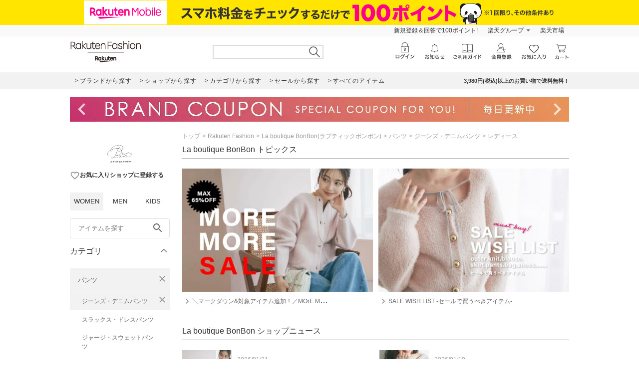

--- FILE ---
content_type: text/html; charset=utf-8
request_url: https://brandavenue.rakuten.co.jp/ba/shop-laboutiquebonbon/cateb-0000002002/catem-0000005000/ladies/
body_size: 29710
content:
<!DOCTYPE html><html style="-webkit-text-size-adjust:100%;color:#333" lang="ja"><head><meta charSet="utf-8"/><title>La boutique BonBon(ラブティックボンボン) レディースのジーンズ・デニムパンツアイテム一覧 | Rakuten Fashion(楽天ファッション／旧楽天ブランドアベニュー)</title><link rel="stylesheet" type="text/css" href="https://brandavenue.r10s.jp/com/assets/rf-search/20260107105458/app/pages/rf-search/css/pc-3d50fd05e795d1aaf4c8.bundle.css"/><meta name="keywords" content="通販,新作,送料無料,ファッション,Rakuten Fashion,楽天ファッション,楽天ブランドアベニュー,レディース,パンツ,ジーンズ・デニムパンツ,La boutique BonBon,ラブティックボンボン"/><meta name="description" content="La boutique BonBon(ラブティックボンボン) レディースのジーンズ・デニムパンツアイテムを買うなら楽天ファッション(旧楽天ブランドアベニュー)★3980円(税込)以上送料無料★レディース、メンズからキッズまで、人気ブランド・アイテムが盛りだくさん！お買い物でポイントが貯まります！"/><link rel="canonical" href="https://brandavenue.rakuten.co.jp/ba/shop-laboutiquebonbon/cateb-0000002002/catem-0000005000/ladies/"/><script>dataLayer = [{"gtm-page_type":"category","gtm-brand_cd":"5328"}];</script><script>(function(w,d,s,l,i){w[l]=w[l]||[];w[l].push({'gtm.start':
  new Date().getTime(),event:'gtm.js'});var f=d.getElementsByTagName(s)[0],
  j=d.createElement(s),dl=l!='dataLayer'?'&l='+l:'';j.async=true;j.src=
  'https://www.googletagmanager.com/gtm.js?id='+i+dl;f.parentNode.insertBefore(j,f);
  })(window,document,'script','dataLayer','GTM-WG6GL7');</script><meta name="robots" content="index"/></head><body style="margin:0;font-family:-apple-system,BlinkMacSystemFont,Roboto,Helvetica Neue,Helvetica,\\30D2\30E9\30AE\30CE\89D2\30B4 ProN W3,Hiragino Kaku Gothic Pro,Meiryo,sans-serif" class=""><div id="root"><div class="container--36UYe"><div class="container--nGf7E"><a class="banner-link--2ONr0" href="https://network.mobile.rakuten.co.jp/campaign/fee-simulation/?l-id=brn_header_app_bnr" target="_blank"><img class="image--1td0y" src="https://brandavenue.r10s.jp/img/library/mno/20240530/yellow_pc_2000x50.png" alt="Rakuten Mobile"/></a></div><div class="container--2SiLH"><div class="menu-wrapper--sgGRS"><ul class="menu-content--iXVF1"><li class="list-content--m5YT5"><a class="text--2eUUN" href="https://member.insight.rakuten.co.jp/campaign/campaign00163.html?scid=wi_ich_rsr_bmd_he_P100">新規登録＆回答で100ポイント!</a></li><li class="list-content--m5YT5"><a class="text--2eUUN pull-down--1bxER" href="https://www.rakuten.co.jp/sitemap/">楽天グループ</a><ul class="pull-down-panel--1TU0S"><li class="pull-down-list--vWTWM"><a href="https://sm.rakuten.co.jp/?scid=wi_rfs_slist&amp;xadid=wi_rfs_slist" rel="nofollow" class="pull-down-text--3AntU">楽天マート</a></li><li class="pull-down-list--vWTWM"><a href="https://beauty.rakuten.co.jp/?scid=wi_grp_gmx_rba_hepullbu_bea" rel="nofollow" class="pull-down-text--3AntU">ビューティ</a></li><li class="pull-down-list--vWTWM"><a href="https://books.rakuten.co.jp/e-book/?scid=wi_grp_gmx_rba_hepullbu_kob" rel="nofollow" class="pull-down-text--3AntU">楽天Kobo</a></li><li class="pull-down-list--vWTWM"><a href="https://ticket.rakuten.co.jp/?scid=wi_grp_gmx_rba_hepullbu_tic" rel="nofollow" class="pull-down-text--3AntU">楽天チケット</a></li><li class="pull-down-list--vWTWM"><a href="https://uranai.rakuten.co.jp/?scid=wi_grp_gmx_rba_hepullbu_frt" rel="nofollow" class="pull-down-text--3AntU">楽天占い</a></li><li class="pull-down-list--vWTWM"><a class="pull-down-text--3AntU" href="https://www.rakuten.co.jp/sitemap/">サービス一覧</a></li></ul></li><li class="list-content--m5YT5"><a class="text--2eUUN" href="https://www.rakuten.co.jp/">楽天市場</a></li></ul></div></div><div class="container--2oEDh" id="headerNav"><div class="inner-contents--2S-JU"><div class="container--27k-Q"><a class="logo-container--2TA6u" href="/ladies/?l-id=brn_head_logo"><img alt="Rakuten Fashion" src="https://brandavenue.r10s.jp/img/library/01/pc_img/rlogo_01.png?fitin=310:45" class=""/></a></div><div class="container--1dYA5"><form class="search-bar--VJzns"><input type="text" class="input--uJrfH" value="" maxLength="255"/><button class="search-button---eMyH" type="submit"><img src="https://brandavenue.r10s.jp/com/assets/rf-search/20260107105458/resources/header_search1369c00a9adb7303bf5ce00c6cdd4ebe.png" class="search-icon--3fL75"/></button><div class="wrapper--3_GQx"></div></form></div></div></div><div class="top--2sIqn"></div><div class="container--1mTob"><div class="navigation-area--2ZuYJ"><div class="link-list-container--36NXM"><a href="https://brandavenue.rakuten.co.jp/brandlist/?l-id=brn_head_brand" class="link-container--LakLm"><span class="link-text--3qEpx">ブランドから探す</span></a><a href="https://brandavenue.rakuten.co.jp/shoplist/?l-id=brn_head_shop" class="link-container--LakLm"><span class="link-text--3qEpx">ショップから探す</span></a><a href="https://brandavenue.rakuten.co.jp/categorylist/?l-id=brn_head_category" class="link-container--LakLm"><span class="link-text--3qEpx">カテゴリから探す</span></a><a href="https://brandavenue.rakuten.co.jp/all-sites/item/ladies/?sale=2&amp;l-id=brn_head_saleitem" class="link-container--LakLm"><span class="link-text--3qEpx">セールから探す</span></a><a href="https://brandavenue.rakuten.co.jp/all-sites/item/ladies/?l-id=brn_head_allitem" class="link-container--LakLm"><span class="link-text--3qEpx">すべてのアイテム</span></a></div><ul class="info-area--iRVFR"><li class="info-text--2dH4F">3,980円(税込)以上のお買い物で送料無料！</li></ul></div></div><div class="container--OOFas container-1000--3fhkU global-wrapper--KXyDI"><div class="slick-slider slick-slider--sHCe9 slick-initialized" dir="ltr"><div class="arrow--18UUB arrow-left--2QVBS"><button class="navigation-button--1bUet"><span class="icon--2WtCU"><i class="material-icons--2hPtE " style="font-size:48px">navigate_before</i></span></button></div><div class="slick-list"><div class="slick-track" style="width:2300%;left:-100%"><div data-index="-1" tabindex="-1" class="slick-slide slick-cloned" aria-hidden="true" style="width:4.3478260869565215%"><div><div class="wrapped-slide--1o-wE"><div style="padding-left:0px;padding-right:0px"><a href="https://brandavenue.rakuten.co.jp/contents/rfapp/?l-id=brn_head_bnr_all_rfapp"><img src="//brandavenue.r10s.jp/img/library/contents/rfapp/20241008/1000_50.jpg?resize=1000:50" alt="【アプリ限定】Rakuten Fashion アプリからの購入でポイント最大3倍"/></a></div></div></div></div><div data-index="0" class="slick-slide slick-active slick-current" tabindex="-1" aria-hidden="false" style="outline:none;width:4.3478260869565215%"><div><div class="wrapped-slide--1o-wE"><div style="padding-left:0px;padding-right:0px"><a href="https://brandavenue.rakuten.co.jp/contents/campaign/multiplebuy/?l-id=brn_head_bnr_all_multiplebuy"><img src="//brandavenue.r10s.jp/img/library/contents/campaign/multiplebuy/20260116/1000_50.jpg?resize=1000:50" alt="エントリー＆まとめ買いでポイント2倍"/></a></div></div></div></div><div data-index="1" class="slick-slide" tabindex="-1" aria-hidden="true" style="outline:none;width:4.3478260869565215%"><div><div class="wrapped-slide--1o-wE"><div style="padding-left:0px;padding-right:0px"><a href="https://event.rakuten.co.jp/campaign/point-up/wonderfulday/?l-id=brn_head_bnr_all_wonderfulday"><img src="//brandavenue.r10s.jp/img/library/index/20200801_wonderful/1000_50.jpg?resize=1000:50" alt="【楽天市場】エントリーで全ショップポイント3倍！ワンダフルデー"/></a></div></div></div></div><div data-index="2" class="slick-slide" tabindex="-1" aria-hidden="true" style="outline:none;width:4.3478260869565215%"><div><div class="wrapped-slide--1o-wE"><div style="padding-left:0px;padding-right:0px"><a href="https://event.rakuten.co.jp/campaign/rank/point/?l-id=brn_head_bnr_all_ichibathanksday"><img src="//brandavenue.r10s.jp/img/library/index/ichibathanksday/1000_50.jpg?resize=1000:50" alt="【楽天市場】ご愛顧感謝デー ポイント最大4倍"/></a></div></div></div></div><div data-index="3" class="slick-slide" tabindex="-1" aria-hidden="true" style="outline:none;width:4.3478260869565215%"><div><div class="wrapped-slide--1o-wE"><div style="padding-left:0px;padding-right:0px"><a href="https://event.rakuten.co.jp/card/pointday/?l-id=brn_head_bnr_all_pointday"><img src="//brandavenue.r10s.jp/img/library/index/5timescard/20250925/1000_50.jpg?resize=1000:50" alt="【楽天市場】毎月5と0のつく日はエントリー＆楽天カード利用でポイント+3倍でポイント4倍"/></a></div></div></div></div><div data-index="4" class="slick-slide" tabindex="-1" aria-hidden="true" style="outline:none;width:4.3478260869565215%"><div><div class="wrapped-slide--1o-wE"><div style="padding-left:0px;padding-right:0px"><a href="https://brandavenue.rakuten.co.jp/contents/sale/?l-id=brn_head_bnr_all_sale"><img src="//brandavenue.r10s.jp/img/library/contents/sale/20260115/1000_50.jpg?resize=1000:50" alt="Winter SALE"/></a></div></div></div></div><div data-index="5" class="slick-slide" tabindex="-1" aria-hidden="true" style="outline:none;width:4.3478260869565215%"><div><div class="wrapped-slide--1o-wE"><div style="padding-left:0px;padding-right:0px"><a href="https://brandavenue.rakuten.co.jp/contents/brandcoupon/pickup/?l-id=brn_head_bnr_all_brandcoupon"><img src="//brandavenue.r10s.jp/img/library/contents/brandcoupon/pickup/20250410/1000_50.jpg?resize=1000:50" alt="対象ブランド限定クーポン配布中"/></a></div></div></div></div><div data-index="6" class="slick-slide" tabindex="-1" aria-hidden="true" style="outline:none;width:4.3478260869565215%"><div><div class="wrapped-slide--1o-wE"><div style="padding-left:0px;padding-right:0px"><a href="https://brandavenue.rakuten.co.jp/contents/outer/?l-id=brn_head_bnr_all_outer"><img src="//brandavenue.r10s.jp/img/library/contents/outer/20251205/1000_50.jpg?resize=1000:50" alt="2025AW 冬のアウター特集"/></a></div></div></div></div><div data-index="7" class="slick-slide" tabindex="-1" aria-hidden="true" style="outline:none;width:4.3478260869565215%"><div><div class="wrapped-slide--1o-wE"><div style="padding-left:0px;padding-right:0px"><a href="https://brandavenue.rakuten.co.jp/contents/tops/?l-id=brn_head_bnr_all_tops"><img src="//brandavenue.r10s.jp/img/library/contents/tops/20251106/1000_50.jpg?resize=1000:50" alt="2025AW 冬のトップス特集"/></a></div></div></div></div><div data-index="8" class="slick-slide" tabindex="-1" aria-hidden="true" style="outline:none;width:4.3478260869565215%"><div><div class="wrapped-slide--1o-wE"><div style="padding-left:0px;padding-right:0px"><a href="https://brandavenue.rakuten.co.jp/contents/shoesbag/?l-id=brn_head_bnr_all_shoesbag"><img src="//brandavenue.r10s.jp/img/library/contents/shoesbag/20251104/1000_50.jpg?resize=1000:50" alt="2025AW 冬のシューズ特集"/></a></div></div></div></div><div data-index="9" class="slick-slide" tabindex="-1" aria-hidden="true" style="outline:none;width:4.3478260869565215%"><div><div class="wrapped-slide--1o-wE"><div style="padding-left:0px;padding-right:0px"><a href="https://brandavenue.rakuten.co.jp/contents/rfmag/202601/?l-id=brn_head_bnr_all_rfmag"><img src="//brandavenue.r10s.jp/img/library/contents/rfmag/20260109/1000_50.jpg?resize=1000:50" alt="【RF mag.】自分らしく、品よく好印象！ハレの日を飾るセレモニー服"/></a></div></div></div></div><div data-index="10" class="slick-slide" tabindex="-1" aria-hidden="true" style="outline:none;width:4.3478260869565215%"><div><div class="wrapped-slide--1o-wE"><div style="padding-left:0px;padding-right:0px"><a href="https://brandavenue.rakuten.co.jp/contents/rfapp/?l-id=brn_head_bnr_all_rfapp"><img src="//brandavenue.r10s.jp/img/library/contents/rfapp/20241008/1000_50.jpg?resize=1000:50" alt="【アプリ限定】Rakuten Fashion アプリからの購入でポイント最大3倍"/></a></div></div></div></div><div data-index="11" tabindex="-1" class="slick-slide slick-cloned" aria-hidden="true" style="width:4.3478260869565215%"><div><div class="wrapped-slide--1o-wE"><div style="padding-left:0px;padding-right:0px"><a href="https://brandavenue.rakuten.co.jp/contents/campaign/multiplebuy/?l-id=brn_head_bnr_all_multiplebuy"><img src="//brandavenue.r10s.jp/img/library/contents/campaign/multiplebuy/20260116/1000_50.jpg?resize=1000:50" alt="エントリー＆まとめ買いでポイント2倍"/></a></div></div></div></div><div data-index="12" tabindex="-1" class="slick-slide slick-cloned" aria-hidden="true" style="width:4.3478260869565215%"><div><div class="wrapped-slide--1o-wE"><div style="padding-left:0px;padding-right:0px"><a href="https://event.rakuten.co.jp/campaign/point-up/wonderfulday/?l-id=brn_head_bnr_all_wonderfulday"><img src="//brandavenue.r10s.jp/img/library/index/20200801_wonderful/1000_50.jpg?resize=1000:50" alt="【楽天市場】エントリーで全ショップポイント3倍！ワンダフルデー"/></a></div></div></div></div><div data-index="13" tabindex="-1" class="slick-slide slick-cloned" aria-hidden="true" style="width:4.3478260869565215%"><div><div class="wrapped-slide--1o-wE"><div style="padding-left:0px;padding-right:0px"><a href="https://event.rakuten.co.jp/campaign/rank/point/?l-id=brn_head_bnr_all_ichibathanksday"><img src="//brandavenue.r10s.jp/img/library/index/ichibathanksday/1000_50.jpg?resize=1000:50" alt="【楽天市場】ご愛顧感謝デー ポイント最大4倍"/></a></div></div></div></div><div data-index="14" tabindex="-1" class="slick-slide slick-cloned" aria-hidden="true" style="width:4.3478260869565215%"><div><div class="wrapped-slide--1o-wE"><div style="padding-left:0px;padding-right:0px"><a href="https://event.rakuten.co.jp/card/pointday/?l-id=brn_head_bnr_all_pointday"><img src="//brandavenue.r10s.jp/img/library/index/5timescard/20250925/1000_50.jpg?resize=1000:50" alt="【楽天市場】毎月5と0のつく日はエントリー＆楽天カード利用でポイント+3倍でポイント4倍"/></a></div></div></div></div><div data-index="15" tabindex="-1" class="slick-slide slick-cloned" aria-hidden="true" style="width:4.3478260869565215%"><div><div class="wrapped-slide--1o-wE"><div style="padding-left:0px;padding-right:0px"><a href="https://brandavenue.rakuten.co.jp/contents/sale/?l-id=brn_head_bnr_all_sale"><img src="//brandavenue.r10s.jp/img/library/contents/sale/20260115/1000_50.jpg?resize=1000:50" alt="Winter SALE"/></a></div></div></div></div><div data-index="16" tabindex="-1" class="slick-slide slick-cloned" aria-hidden="true" style="width:4.3478260869565215%"><div><div class="wrapped-slide--1o-wE"><div style="padding-left:0px;padding-right:0px"><a href="https://brandavenue.rakuten.co.jp/contents/brandcoupon/pickup/?l-id=brn_head_bnr_all_brandcoupon"><img src="//brandavenue.r10s.jp/img/library/contents/brandcoupon/pickup/20250410/1000_50.jpg?resize=1000:50" alt="対象ブランド限定クーポン配布中"/></a></div></div></div></div><div data-index="17" tabindex="-1" class="slick-slide slick-cloned" aria-hidden="true" style="width:4.3478260869565215%"><div><div class="wrapped-slide--1o-wE"><div style="padding-left:0px;padding-right:0px"><a href="https://brandavenue.rakuten.co.jp/contents/outer/?l-id=brn_head_bnr_all_outer"><img src="//brandavenue.r10s.jp/img/library/contents/outer/20251205/1000_50.jpg?resize=1000:50" alt="2025AW 冬のアウター特集"/></a></div></div></div></div><div data-index="18" tabindex="-1" class="slick-slide slick-cloned" aria-hidden="true" style="width:4.3478260869565215%"><div><div class="wrapped-slide--1o-wE"><div style="padding-left:0px;padding-right:0px"><a href="https://brandavenue.rakuten.co.jp/contents/tops/?l-id=brn_head_bnr_all_tops"><img src="//brandavenue.r10s.jp/img/library/contents/tops/20251106/1000_50.jpg?resize=1000:50" alt="2025AW 冬のトップス特集"/></a></div></div></div></div><div data-index="19" tabindex="-1" class="slick-slide slick-cloned" aria-hidden="true" style="width:4.3478260869565215%"><div><div class="wrapped-slide--1o-wE"><div style="padding-left:0px;padding-right:0px"><a href="https://brandavenue.rakuten.co.jp/contents/shoesbag/?l-id=brn_head_bnr_all_shoesbag"><img src="//brandavenue.r10s.jp/img/library/contents/shoesbag/20251104/1000_50.jpg?resize=1000:50" alt="2025AW 冬のシューズ特集"/></a></div></div></div></div><div data-index="20" tabindex="-1" class="slick-slide slick-cloned" aria-hidden="true" style="width:4.3478260869565215%"><div><div class="wrapped-slide--1o-wE"><div style="padding-left:0px;padding-right:0px"><a href="https://brandavenue.rakuten.co.jp/contents/rfmag/202601/?l-id=brn_head_bnr_all_rfmag"><img src="//brandavenue.r10s.jp/img/library/contents/rfmag/20260109/1000_50.jpg?resize=1000:50" alt="【RF mag.】自分らしく、品よく好印象！ハレの日を飾るセレモニー服"/></a></div></div></div></div><div data-index="21" tabindex="-1" class="slick-slide slick-cloned" aria-hidden="true" style="width:4.3478260869565215%"><div><div class="wrapped-slide--1o-wE"><div style="padding-left:0px;padding-right:0px"><a href="https://brandavenue.rakuten.co.jp/contents/rfapp/?l-id=brn_head_bnr_all_rfapp"><img src="//brandavenue.r10s.jp/img/library/contents/rfapp/20241008/1000_50.jpg?resize=1000:50" alt="【アプリ限定】Rakuten Fashion アプリからの購入でポイント最大3倍"/></a></div></div></div></div></div></div><div class="arrow--18UUB arrow-right--2Z7YI"><button class="navigation-button--1bUet"><span class="icon--2WtCU"><i class="material-icons--2hPtE " style="font-size:48px">navigate_next</i></span></button></div></div></div><div class="container--3ioZx"><div class="container--2xKny"><div id="left-wrapper" class="container--3rP55"><aside class="container--2Hy4c"><div class="spacer--1O71j block--1XPdY padding-bottom-large--2Ln4x"><div class="
      stack--JQmX_
      background-color-none--23WJr
      stack-vertical--1WXFZ
      
      
      text-align-left--2hgXc
      
      align-items-normal--3eaNC
      
    "><div class="
      item-vertical--2hf20
      undefined
      vertical-align-bottom--EtmJV
      
      
      
    "><a class="container--1Wuvu" href="https://brandavenue.rakuten.co.jp/ba/shop-laboutiquebonbon/ladies/" id="shopLogo"><img src="https://brandavenue.r10s.jp/img/brand/5328.jpg" width="200" alt="shop logo pc"/></a></div><div class="
      item-vertical--2hf20
      undefined
      vertical-align-bottom--EtmJV
      
      
      
    "><div class="shop-box--3RBS2" id="rf-search-favorite-register-dialog"><button class="container--3IYRm"><span class="icon--2WtCU"><i class="material-icons--2hPtE layout-vertical-align-bottom--21cCM color-gray--6u0Ht" style="font-size:20px">favorite_border</i></span><span class="description--25UpW">お気に入りショップに登録する</span></button></div></div></div></div><div class="container--2HsFs"><ul class="ul--uiJYm"><li class="li--3fd0W"><a class="a-active--1Txpw" href="/?l-id=brn_common_gendertabw">WOMEN</a></li><li class="li--3fd0W"><a class="a-inactive--_TgKK" href="/men/?l-id=brn_common_gendertabm">MEN</a></li><li class="li--3fd0W"><a class="a-inactive--_TgKK" href="/kids/?l-id=brn_common_gendertabk">KIDS</a></li></ul></div><div class="container--1yP6n"><form><input type="text" name="freeWord" aria-label="freeWord" class="input-area--1FGsO" autoComplete="off" value="" placeholder="アイテムを探す" id="rf-search-free-word"/><button class="search-button--37G-l" type="submit"><span class="icon--2WtCU"><i class="material-icons--2hPtE ">search</i></span></button></form></div><div class="container--2Knrn" aria-expanded="true"><div id="rf-search-category-filter" class="title-area--UsJDI">カテゴリ<div class="indicator--3_99K"><div class="icon--37u_I common-chevron-up--1hdcj"></div></div></div><div class="children-container-expanded--2Ggsa" data-testid="accordion" style="max-height:none"><ul class="container--2LLJy"><li class="category--IHm-d" id="firstCategory"><div class="l-category-selected--29InB"><a class="text-common--t3_tf text-category-selected--21bwH">パンツ</a><button class="clear-button--2GSte"><span class="icon--2WtCU" style="margin:0"><i class="material-icons--2hPtE layout-block--HsB52 color-gray--6u0Ht" style="font-size:20px">close</i></span></button></div><div class="sub-category-list-container--H1jDf"><ul class="list-common--1g2w1"><li class="sub-category-selected--K8VPg"><a class="text-common--t3_tf text-sub-category-selected--3dBEa">ジーンズ・デニムパンツ</a><button class="clear-button--2GSte"><span class="icon--2WtCU" style="margin:0"><i class="material-icons--2hPtE layout-block--HsB52 color-gray--6u0Ht" style="font-size:20px">close</i></span></button></li><li class="sub-category--1Wi_w"><a class="text-common--t3_tf text-sub-category--55WFY">スラックス・ドレスパンツ</a></li><li class="sub-category--1Wi_w"><a class="text-common--t3_tf text-sub-category--55WFY">ジャージ・スウェットパンツ</a></li><li class="sub-category--1Wi_w"><a class="text-common--t3_tf text-sub-category--55WFY">カーゴパンツ</a></li><li class="sub-category--1Wi_w"><a class="text-common--t3_tf text-sub-category--55WFY">チノパンツ</a></li><li class="sub-category--1Wi_w"><a class="text-common--t3_tf text-sub-category--55WFY">キュロット</a></li><li class="sub-category--1Wi_w"><a class="text-common--t3_tf text-sub-category--55WFY">その他のパンツ</a></li></ul></div></li><li class="category--IHm-d"><div class="container--2Knrn" aria-expanded="false"><div class="title-area--UsJDI layout-category-filter--1LaUj">その他のカテゴリ<div class="indicator--3_99K"><div class="icon--37u_I common-chevron-down--2ojoF"></div></div></div><div class="children-container--zT1cp" data-testid="accordion" style="max-height:0px"><ul class="list-common--1g2w1"><li class="category--IHm-d" id="firstOtherCategory"><div class="l-category--1lQKa"><a class="text-common--t3_tf text-category--GQdVt">トップス<div class="indicator--3ZZ18"><div class="icon--37u_I common-chevron-right--Dvexs"></div></div></a></div><div class="container--1NFAi" style="width:400px"><ul class="list-container-common--1zaZ_ list-container--VbD2u" style="width:200px"><li class="each-category--2wisN"><a class="text--1OCMm">カットソー・Tシャツ</a></li><li class="each-category--2wisN"><a class="text--1OCMm">シャツ・ブラウス</a></li><li class="each-category--2wisN"><a class="text--1OCMm">ニット</a></li><li class="each-category--2wisN"><a class="text--1OCMm">カーディガン</a></li><li class="each-category--2wisN"><a class="text--1OCMm">スウェット・トレーナー</a></li><li class="each-category--2wisN"><a class="text--1OCMm">パーカー・フーディー</a></li><li class="each-category--2wisN"><a class="text--1OCMm">ベスト・ジレ</a></li><li class="each-category--2wisN"><a class="text--1OCMm">ポロシャツ</a></li><li class="each-category--2wisN"><a class="text--1OCMm">アンサンブル</a></li><li class="each-category--2wisN"><a class="text--1OCMm">ノースリーブ・タンクトップ</a></li><li class="each-category--2wisN"><a class="text--1OCMm">キャミソール</a></li></ul><ul class="list-container-common--1zaZ_ list-container--VbD2u" style="width:200px"><li class="each-category--2wisN"><a class="text--1OCMm">ベアトップ</a></li><li class="each-category--2wisN"><a class="text--1OCMm">その他のトップス</a></li></ul></div></li><li class="category--IHm-d"><div class="l-category--1lQKa"><a class="text-common--t3_tf text-category--GQdVt">ジャケット・アウター<div class="indicator--3ZZ18"><div class="icon--37u_I common-chevron-right--Dvexs"></div></div></a></div><div class="container--1NFAi" style="width:400px"><ul class="list-container-common--1zaZ_ list-container--VbD2u" style="width:200px"><li class="each-category--2wisN"><a class="text--1OCMm">テーラードジャケット・ブレザー</a></li><li class="each-category--2wisN"><a class="text--1OCMm">ノーカラージャケット</a></li><li class="each-category--2wisN"><a class="text--1OCMm">ステンカラーコート</a></li><li class="each-category--2wisN"><a class="text--1OCMm">トレンチコート</a></li><li class="each-category--2wisN"><a class="text--1OCMm">ブルゾン・ジャンパー</a></li><li class="each-category--2wisN"><a class="text--1OCMm">ナイロンジャケット</a></li><li class="each-category--2wisN"><a class="text--1OCMm">マウンテンパーカー</a></li><li class="each-category--2wisN"><a class="text--1OCMm">ダウンジャケット・ダウンベスト</a></li><li class="each-category--2wisN"><a class="text--1OCMm">デニムジャケット</a></li><li class="each-category--2wisN"><a class="text--1OCMm">ライダースジャケット</a></li><li class="each-category--2wisN"><a class="text--1OCMm">MA-1</a></li></ul><ul class="list-container-common--1zaZ_ list-container--VbD2u" style="width:200px"><li class="each-category--2wisN"><a class="text--1OCMm">ミリタリージャケット</a></li><li class="each-category--2wisN"><a class="text--1OCMm">カバーオール・ワークジャケット</a></li><li class="each-category--2wisN"><a class="text--1OCMm">スタジャン・スカジャン</a></li><li class="each-category--2wisN"><a class="text--1OCMm">ダッフルコート</a></li><li class="each-category--2wisN"><a class="text--1OCMm">モッズコート</a></li><li class="each-category--2wisN"><a class="text--1OCMm">ピーコート</a></li><li class="each-category--2wisN"><a class="text--1OCMm">チェスターコート</a></li><li class="each-category--2wisN"><a class="text--1OCMm">ムートンコート</a></li><li class="each-category--2wisN"><a class="text--1OCMm">ポンチョ</a></li><li class="each-category--2wisN"><a class="text--1OCMm">レインコート</a></li><li class="each-category--2wisN"><a class="text--1OCMm">その他のジャケット・アウター</a></li></ul></div></li><li class="category--IHm-d"><div class="l-category--1lQKa"><a class="text-common--t3_tf text-category--GQdVt">ワンピース・ドレス<div class="indicator--3ZZ18"><div class="icon--37u_I common-chevron-right--Dvexs"></div></div></a></div><div class="container--1NFAi" style="width:200px"><ul class="list-container-common--1zaZ_ list-container--VbD2u" style="width:200px"><li class="each-category--2wisN"><a class="text--1OCMm">ワンピース</a></li><li class="each-category--2wisN"><a class="text--1OCMm">シャツワンピース</a></li><li class="each-category--2wisN"><a class="text--1OCMm">ドレス</a></li><li class="each-category--2wisN"><a class="text--1OCMm">チュニック</a></li><li class="each-category--2wisN"><a class="text--1OCMm">ジャンパースカート</a></li><li class="each-category--2wisN"><a class="text--1OCMm">その他のワンピース・ドレス</a></li></ul></div></li><li class="category--IHm-d"><div class="l-category--1lQKa"><a class="text-common--t3_tf text-category--GQdVt">スカート<div class="indicator--3ZZ18"><div class="icon--37u_I common-chevron-right--Dvexs"></div></div></a></div><div class="container--1NFAi" style="width:200px"><ul class="list-container-common--1zaZ_ list-container--VbD2u" style="width:200px"><li class="each-category--2wisN"><a class="text--1OCMm">ロング・マキシスカート</a></li><li class="each-category--2wisN"><a class="text--1OCMm">ミディアムスカート</a></li><li class="each-category--2wisN"><a class="text--1OCMm">ミニスカート</a></li><li class="each-category--2wisN"><a class="text--1OCMm">その他のスカート</a></li></ul></div></li><li class="category--IHm-d"><div class="l-category--1lQKa"><a class="text-common--t3_tf text-category--GQdVt">オールインワン・オーバーオール<div class="indicator--3ZZ18"><div class="icon--37u_I common-chevron-right--Dvexs"></div></div></a></div><div class="container--1NFAi" style="width:200px"><ul class="list-container-common--1zaZ_ list-container--VbD2u" style="width:200px"><li class="each-category--2wisN"><a class="text--1OCMm">オーバーオール・サロペット</a></li><li class="each-category--2wisN"><a class="text--1OCMm">オールインワン・つなぎ</a></li><li class="each-category--2wisN"><a class="text--1OCMm">その他のオールインワン・オーバーオール</a></li></ul></div></li><li class="category--IHm-d"><div class="l-category--1lQKa"><a class="text-common--t3_tf text-category--GQdVt">バッグ<div class="indicator--3ZZ18"><div class="icon--37u_I common-chevron-right--Dvexs"></div></div></a></div><div class="container--1NFAi" style="width:400px"><ul class="list-container-common--1zaZ_ list-container--VbD2u" style="width:200px"><li class="each-category--2wisN"><a class="text--1OCMm">トートバッグ</a></li><li class="each-category--2wisN"><a class="text--1OCMm">ショルダーバッグ</a></li><li class="each-category--2wisN"><a class="text--1OCMm">リュック・バックパック</a></li><li class="each-category--2wisN"><a class="text--1OCMm">ハンドバッグ</a></li><li class="each-category--2wisN"><a class="text--1OCMm">ボディバッグ・ウエストポーチ</a></li><li class="each-category--2wisN"><a class="text--1OCMm">メッセンジャーバッグ</a></li><li class="each-category--2wisN"><a class="text--1OCMm">ビジネスバッグ・ブリーフケース</a></li><li class="each-category--2wisN"><a class="text--1OCMm">エコバッグ・サブバッグ</a></li><li class="each-category--2wisN"><a class="text--1OCMm">ボストンバッグ</a></li><li class="each-category--2wisN"><a class="text--1OCMm">ドラムバッグ</a></li><li class="each-category--2wisN"><a class="text--1OCMm">クラッチバッグ</a></li></ul><ul class="list-container-common--1zaZ_ list-container--VbD2u" style="width:200px"><li class="each-category--2wisN"><a class="text--1OCMm">かごバッグ</a></li><li class="each-category--2wisN"><a class="text--1OCMm">スーツケース・キャリーバッグ</a></li><li class="each-category--2wisN"><a class="text--1OCMm">その他のバッグ</a></li></ul></div></li><li class="category--IHm-d"><div class="l-category--1lQKa"><a class="text-common--t3_tf text-category--GQdVt">シューズ・靴<div class="indicator--3ZZ18"><div class="icon--37u_I common-chevron-right--Dvexs"></div></div></a></div><div class="container--1NFAi" style="width:400px"><ul class="list-container-common--1zaZ_ list-container--VbD2u" style="width:200px"><li class="each-category--2wisN"><a class="text--1OCMm">スニーカー</a></li><li class="each-category--2wisN"><a class="text--1OCMm">サンダル</a></li><li class="each-category--2wisN"><a class="text--1OCMm">ミュール</a></li><li class="each-category--2wisN"><a class="text--1OCMm">ブーツ</a></li><li class="each-category--2wisN"><a class="text--1OCMm">パンプス</a></li><li class="each-category--2wisN"><a class="text--1OCMm">レースアップ・ドレスシューズ</a></li><li class="each-category--2wisN"><a class="text--1OCMm">バレエシューズ</a></li><li class="each-category--2wisN"><a class="text--1OCMm">ローファー</a></li><li class="each-category--2wisN"><a class="text--1OCMm">スリッポン</a></li><li class="each-category--2wisN"><a class="text--1OCMm">モカシン・デッキシューズ</a></li><li class="each-category--2wisN"><a class="text--1OCMm">レインシューズ・ブーツ</a></li></ul><ul class="list-container-common--1zaZ_ list-container--VbD2u" style="width:200px"><li class="each-category--2wisN"><a class="text--1OCMm">シューケア用品・シューズ小物</a></li><li class="each-category--2wisN"><a class="text--1OCMm">その他のシューズ・靴</a></li></ul></div></li><li class="category--IHm-d"><div class="l-category--1lQKa"><a class="text-common--t3_tf text-category--GQdVt">インナー・ルームウェア<div class="indicator--3ZZ18"><div class="icon--37u_I common-chevron-right--Dvexs"></div></div></a></div><div class="container--1NFAi" style="width:200px"><ul class="list-container-common--1zaZ_ list-container--VbD2u" style="width:200px"><li class="each-category--2wisN"><a class="text--1OCMm">ショーツ</a></li><li class="each-category--2wisN"><a class="text--1OCMm">ブラジャー</a></li><li class="each-category--2wisN"><a class="text--1OCMm">ブラ＆ショーツセット</a></li><li class="each-category--2wisN"><a class="text--1OCMm">ボクサーパンツ・トランクス</a></li><li class="each-category--2wisN"><a class="text--1OCMm">パジャマ</a></li><li class="each-category--2wisN"><a class="text--1OCMm">その他のインナー・ルームウェア</a></li></ul></div></li><li class="category--IHm-d"><div class="l-category--1lQKa"><a class="text-common--t3_tf text-category--GQdVt">靴下・レッグウェア<div class="indicator--3ZZ18"><div class="icon--37u_I common-chevron-right--Dvexs"></div></div></a></div><div class="container--1NFAi" style="width:200px"><ul class="list-container-common--1zaZ_ list-container--VbD2u" style="width:200px"><li class="each-category--2wisN"><a class="text--1OCMm">靴下</a></li><li class="each-category--2wisN"><a class="text--1OCMm">タイツ・ストッキング・パンスト</a></li><li class="each-category--2wisN"><a class="text--1OCMm">レギンス・スパッツ</a></li><li class="each-category--2wisN"><a class="text--1OCMm">レッグウォーマー</a></li><li class="each-category--2wisN"><a class="text--1OCMm">その他の靴下・レッグウェア</a></li></ul></div></li><li class="category--IHm-d"><div class="l-category--1lQKa"><a class="text-common--t3_tf text-category--GQdVt">ファッション雑貨<div class="indicator--3ZZ18"><div class="icon--37u_I common-chevron-right--Dvexs"></div></div></a></div><div class="container--1NFAi" style="width:400px"><ul class="list-container-common--1zaZ_ list-container--VbD2u" style="width:200px"><li class="each-category--2wisN"><a class="text--1OCMm">ベルト</a></li><li class="each-category--2wisN"><a class="text--1OCMm">サスペンダー</a></li><li class="each-category--2wisN"><a class="text--1OCMm">ハンカチ・ハンドタオル</a></li><li class="each-category--2wisN"><a class="text--1OCMm">スカーフ・バンダナ</a></li><li class="each-category--2wisN"><a class="text--1OCMm">傘・長傘</a></li><li class="each-category--2wisN"><a class="text--1OCMm">折りたたみ傘</a></li><li class="each-category--2wisN"><a class="text--1OCMm">メガネ</a></li><li class="each-category--2wisN"><a class="text--1OCMm">サングラス</a></li><li class="each-category--2wisN"><a class="text--1OCMm">チャーム・キーチェーン</a></li><li class="each-category--2wisN"><a class="text--1OCMm">マフラー・ストール・ネックウォーマー</a></li><li class="each-category--2wisN"><a class="text--1OCMm">手袋</a></li></ul><ul class="list-container-common--1zaZ_ list-container--VbD2u" style="width:200px"><li class="each-category--2wisN"><a class="text--1OCMm">イヤーマフ</a></li><li class="each-category--2wisN"><a class="text--1OCMm">付け襟</a></li><li class="each-category--2wisN"><a class="text--1OCMm">マスク</a></li><li class="each-category--2wisN"><a class="text--1OCMm">その他のファッション雑貨</a></li></ul></div></li><li class="category--IHm-d"><div class="l-category--1lQKa"><a class="text-common--t3_tf text-category--GQdVt">アクセサリー・腕時計<div class="indicator--3ZZ18"><div class="icon--37u_I common-chevron-right--Dvexs"></div></div></a></div><div class="container--1NFAi" style="width:200px"><ul class="list-container-common--1zaZ_ list-container--VbD2u" style="width:200px"><li class="each-category--2wisN"><a class="text--1OCMm">ネックレス</a></li><li class="each-category--2wisN"><a class="text--1OCMm">チョーカー</a></li><li class="each-category--2wisN"><a class="text--1OCMm">ピアス</a></li><li class="each-category--2wisN"><a class="text--1OCMm">イヤリング・イヤーカフ</a></li><li class="each-category--2wisN"><a class="text--1OCMm">リング・指輪</a></li><li class="each-category--2wisN"><a class="text--1OCMm">ブレスレット・バングル</a></li><li class="each-category--2wisN"><a class="text--1OCMm">ブローチ・コサージュ・バッジ</a></li><li class="each-category--2wisN"><a class="text--1OCMm">アンクレット</a></li><li class="each-category--2wisN"><a class="text--1OCMm">腕時計</a></li><li class="each-category--2wisN"><a class="text--1OCMm">その他のアクセサリー・腕時計</a></li></ul></div></li><li class="category--IHm-d"><div class="l-category--1lQKa"><a class="text-common--t3_tf text-category--GQdVt">財布・ポーチ・ケース<div class="indicator--3ZZ18"><div class="icon--37u_I common-chevron-right--Dvexs"></div></div></a></div><div class="container--1NFAi" style="width:200px"><ul class="list-container-common--1zaZ_ list-container--VbD2u" style="width:200px"><li class="each-category--2wisN"><a class="text--1OCMm">財布</a></li><li class="each-category--2wisN"><a class="text--1OCMm">コインケース・小銭入れ・札入れ</a></li><li class="each-category--2wisN"><a class="text--1OCMm">ポーチ</a></li><li class="each-category--2wisN"><a class="text--1OCMm">パスケース・定期入れ</a></li><li class="each-category--2wisN"><a class="text--1OCMm">名刺入れ・カードケース</a></li><li class="each-category--2wisN"><a class="text--1OCMm">その他の財布・ポーチ・ケース</a></li></ul></div></li><li class="category--IHm-d"><div class="l-category--1lQKa"><a class="text-common--t3_tf text-category--GQdVt">帽子<div class="indicator--3ZZ18"><div class="icon--37u_I common-chevron-right--Dvexs"></div></div></a></div><div class="container--1NFAi" style="width:200px"><ul class="list-container-common--1zaZ_ list-container--VbD2u" style="width:200px"><li class="each-category--2wisN"><a class="text--1OCMm">キャップ</a></li><li class="each-category--2wisN"><a class="text--1OCMm">ハット</a></li><li class="each-category--2wisN"><a class="text--1OCMm">ニット帽・ビーニー</a></li><li class="each-category--2wisN"><a class="text--1OCMm">ハンチング・ベレー帽</a></li><li class="each-category--2wisN"><a class="text--1OCMm">キャスケット</a></li><li class="each-category--2wisN"><a class="text--1OCMm">サンバイザー</a></li><li class="each-category--2wisN"><a class="text--1OCMm">その他の帽子</a></li></ul></div></li><li class="category--IHm-d"><div class="l-category--1lQKa"><a class="text-common--t3_tf text-category--GQdVt">ヘアアクセサリー<div class="indicator--3ZZ18"><div class="icon--37u_I common-chevron-right--Dvexs"></div></div></a></div><div class="container--1NFAi" style="width:200px"><ul class="list-container-common--1zaZ_ list-container--VbD2u" style="width:200px"><li class="each-category--2wisN"><a class="text--1OCMm">バレッタ・ヘアクリップ・ヘアピン</a></li><li class="each-category--2wisN"><a class="text--1OCMm">ヘアゴム</a></li><li class="each-category--2wisN"><a class="text--1OCMm">カチューシャ・ヘアバンド</a></li><li class="each-category--2wisN"><a class="text--1OCMm">その他のヘアアクセサリー</a></li></ul></div></li><li class="category--IHm-d"><div class="l-category--1lQKa"><a class="text-common--t3_tf text-category--GQdVt">マタニティウェア・ベビー用品<div class="indicator--3ZZ18"><div class="icon--37u_I common-chevron-right--Dvexs"></div></div></a></div><div class="container--1NFAi" style="width:200px"><ul class="list-container-common--1zaZ_ list-container--VbD2u" style="width:200px"><li class="each-category--2wisN"><a class="text--1OCMm">マタニティインナー・肌着</a></li><li class="each-category--2wisN"><a class="text--1OCMm">マタニティトップス</a></li><li class="each-category--2wisN"><a class="text--1OCMm">マタニティパンツ・スカート</a></li><li class="each-category--2wisN"><a class="text--1OCMm">マタニティワンピース・フォーマル</a></li><li class="each-category--2wisN"><a class="text--1OCMm">マザーズバッグ・おむつポーチ</a></li><li class="each-category--2wisN"><a class="text--1OCMm">母子手帳ケース</a></li><li class="each-category--2wisN"><a class="text--1OCMm">その他のマタニティグッズ</a></li></ul></div></li><li class="category--IHm-d"><div class="l-category--1lQKa"><a class="text-common--t3_tf text-category--GQdVt">スーツ・フォーマル<div class="indicator--3ZZ18"><div class="icon--37u_I common-chevron-right--Dvexs"></div></div></a></div><div class="container--1NFAi" style="width:200px"><ul class="list-container-common--1zaZ_ list-container--VbD2u" style="width:200px"><li class="each-category--2wisN"><a class="text--1OCMm">セットアップスーツ</a></li><li class="each-category--2wisN"><a class="text--1OCMm">Yシャツ・カッターシャツ</a></li><li class="each-category--2wisN"><a class="text--1OCMm">ネクタイ・蝶ネクタイ</a></li><li class="each-category--2wisN"><a class="text--1OCMm">スーツジャケット</a></li><li class="each-category--2wisN"><a class="text--1OCMm">スーツパンツ</a></li><li class="each-category--2wisN"><a class="text--1OCMm">スーツベスト</a></li><li class="each-category--2wisN"><a class="text--1OCMm">スーツスカート</a></li><li class="each-category--2wisN"><a class="text--1OCMm">スーツワンピース</a></li><li class="each-category--2wisN"><a class="text--1OCMm">スーツ系小物</a></li></ul></div></li><li class="category--IHm-d"><div class="l-category--1lQKa"><a class="text-common--t3_tf text-category--GQdVt">水着・スイムグッズ<div class="indicator--3ZZ18"><div class="icon--37u_I common-chevron-right--Dvexs"></div></div></a></div><div class="container--1NFAi" style="width:200px"><ul class="list-container-common--1zaZ_ list-container--VbD2u" style="width:200px"><li class="each-category--2wisN"><a class="text--1OCMm">水着</a></li><li class="each-category--2wisN"><a class="text--1OCMm">ラッシュガード</a></li><li class="each-category--2wisN"><a class="text--1OCMm">その他の水着・スイムグッズ</a></li></ul></div></li><li class="category--IHm-d"><div class="l-category--1lQKa"><a class="text-common--t3_tf text-category--GQdVt">着物・浴衣・和装小物<div class="indicator--3ZZ18"><div class="icon--37u_I common-chevron-right--Dvexs"></div></div></a></div><div class="container--1NFAi" style="width:200px"><ul class="list-container-common--1zaZ_ list-container--VbD2u" style="width:200px"><li class="each-category--2wisN"><a class="text--1OCMm">浴衣</a></li><li class="each-category--2wisN"><a class="text--1OCMm">着物</a></li><li class="each-category--2wisN"><a class="text--1OCMm">和装小物</a></li></ul></div></li><li class="category--IHm-d"><div class="l-category--1lQKa"><a class="text-common--t3_tf text-category--GQdVt">スキンケア<div class="indicator--3ZZ18"><div class="icon--37u_I common-chevron-right--Dvexs"></div></div></a></div><div class="container--1NFAi" style="width:400px"><ul class="list-container-common--1zaZ_ list-container--VbD2u" style="width:200px"><li class="each-category--2wisN"><a class="text--1OCMm">クレンジング</a></li><li class="each-category--2wisN"><a class="text--1OCMm">洗顔料・洗顔フォーム</a></li><li class="each-category--2wisN"><a class="text--1OCMm">化粧水</a></li><li class="each-category--2wisN"><a class="text--1OCMm">乳液</a></li><li class="each-category--2wisN"><a class="text--1OCMm">美容液・オイル・クリーム</a></li><li class="each-category--2wisN"><a class="text--1OCMm">ブースター・導入液</a></li><li class="each-category--2wisN"><a class="text--1OCMm">オールインワン</a></li><li class="each-category--2wisN"><a class="text--1OCMm">パック・フェイスマスク</a></li><li class="each-category--2wisN"><a class="text--1OCMm">アイクリーム・まつげ美容液・アイケア</a></li><li class="each-category--2wisN"><a class="text--1OCMm">リップクリーム・リップケア</a></li><li class="each-category--2wisN"><a class="text--1OCMm">日焼け止め・UVケア</a></li></ul><ul class="list-container-common--1zaZ_ list-container--VbD2u" style="width:200px"><li class="each-category--2wisN"><a class="text--1OCMm">その他のスキンケア</a></li></ul></div></li><li class="category--IHm-d"><div class="l-category--1lQKa"><a class="text-common--t3_tf text-category--GQdVt">ベースメイク<div class="indicator--3ZZ18"><div class="icon--37u_I common-chevron-right--Dvexs"></div></div></a></div><div class="container--1NFAi" style="width:200px"><ul class="list-container-common--1zaZ_ list-container--VbD2u" style="width:200px"><li class="each-category--2wisN"><a class="text--1OCMm">化粧下地</a></li><li class="each-category--2wisN"><a class="text--1OCMm">ファンデーション</a></li><li class="each-category--2wisN"><a class="text--1OCMm">コンシーラー</a></li><li class="each-category--2wisN"><a class="text--1OCMm">フェイスパウダー</a></li><li class="each-category--2wisN"><a class="text--1OCMm">BB・CCクリーム</a></li><li class="each-category--2wisN"><a class="text--1OCMm">その他のベースメイク</a></li></ul></div></li><li class="category--IHm-d"><div class="l-category--1lQKa"><a class="text-common--t3_tf text-category--GQdVt">メイクアップ<div class="indicator--3ZZ18"><div class="icon--37u_I common-chevron-right--Dvexs"></div></div></a></div><div class="container--1NFAi" style="width:200px"><ul class="list-container-common--1zaZ_ list-container--VbD2u" style="width:200px"><li class="each-category--2wisN"><a class="text--1OCMm">アイブロウ</a></li><li class="each-category--2wisN"><a class="text--1OCMm">アイシャドウ</a></li><li class="each-category--2wisN"><a class="text--1OCMm">アイライナー</a></li><li class="each-category--2wisN"><a class="text--1OCMm">マスカラ</a></li><li class="each-category--2wisN"><a class="text--1OCMm">口紅・リップ・グロス</a></li><li class="each-category--2wisN"><a class="text--1OCMm">チーク</a></li><li class="each-category--2wisN"><a class="text--1OCMm">ハイライト・シェーディング</a></li><li class="each-category--2wisN"><a class="text--1OCMm">その他のメイクアップ</a></li></ul></div></li><li class="category--IHm-d"><div class="l-category--1lQKa"><a class="text-common--t3_tf text-category--GQdVt">ネイル<div class="indicator--3ZZ18"><div class="icon--37u_I common-chevron-right--Dvexs"></div></div></a></div><div class="container--1NFAi" style="width:200px"><ul class="list-container-common--1zaZ_ list-container--VbD2u" style="width:200px"><li class="each-category--2wisN"><a class="text--1OCMm">マニキュア・ネイルポリッシュ</a></li><li class="each-category--2wisN"><a class="text--1OCMm">ネイルリムーバー・除光液</a></li><li class="each-category--2wisN"><a class="text--1OCMm">その他のネイル・ネイルケア用品</a></li></ul></div></li><li class="category--IHm-d"><div class="l-category--1lQKa"><a class="text-common--t3_tf text-category--GQdVt">ボディケア・オーラルケア<div class="indicator--3ZZ18"><div class="icon--37u_I common-chevron-right--Dvexs"></div></div></a></div><div class="container--1NFAi" style="width:200px"><ul class="list-container-common--1zaZ_ list-container--VbD2u" style="width:200px"><li class="each-category--2wisN"><a class="text--1OCMm">ボディローション・ミルク</a></li><li class="each-category--2wisN"><a class="text--1OCMm">ボディクリーム・オイル</a></li><li class="each-category--2wisN"><a class="text--1OCMm">ボディスクラブ</a></li><li class="each-category--2wisN"><a class="text--1OCMm">ボディソープ</a></li><li class="each-category--2wisN"><a class="text--1OCMm">ハンドケア</a></li><li class="each-category--2wisN"><a class="text--1OCMm">ハンドソープ</a></li><li class="each-category--2wisN"><a class="text--1OCMm">オーラルケア</a></li><li class="each-category--2wisN"><a class="text--1OCMm">入浴剤</a></li><li class="each-category--2wisN"><a class="text--1OCMm">その他のボディケア・オーラルケア</a></li></ul></div></li><li class="category--IHm-d"><div class="l-category--1lQKa"><a class="text-common--t3_tf text-category--GQdVt">ヘアケア<div class="indicator--3ZZ18"><div class="icon--37u_I common-chevron-right--Dvexs"></div></div></a></div><div class="container--1NFAi" style="width:200px"><ul class="list-container-common--1zaZ_ list-container--VbD2u" style="width:200px"><li class="each-category--2wisN"><a class="text--1OCMm">シャンプー</a></li><li class="each-category--2wisN"><a class="text--1OCMm">コンディショナー</a></li><li class="each-category--2wisN"><a class="text--1OCMm">トリートメント</a></li><li class="each-category--2wisN"><a class="text--1OCMm">スタイリング剤</a></li><li class="each-category--2wisN"><a class="text--1OCMm">ヘアブラシ・コーム</a></li><li class="each-category--2wisN"><a class="text--1OCMm">その他のヘアケア</a></li></ul></div></li><li class="category--IHm-d"><div class="l-category--1lQKa"><a class="text-common--t3_tf text-category--GQdVt">フレグランス<div class="indicator--3ZZ18"><div class="icon--37u_I common-chevron-right--Dvexs"></div></div></a></div><div class="container--1NFAi" style="width:200px"><ul class="list-container-common--1zaZ_ list-container--VbD2u" style="width:200px"><li class="each-category--2wisN"><a class="text--1OCMm">香水</a></li><li class="each-category--2wisN"><a class="text--1OCMm">フレグランスミスト・ボディミスト</a></li><li class="each-category--2wisN"><a class="text--1OCMm">その他のフレグランス</a></li></ul></div></li><li class="category--IHm-d"><div class="l-category--1lQKa"><a class="text-common--t3_tf text-category--GQdVt">メイク道具・美容器具<div class="indicator--3ZZ18"><div class="icon--37u_I common-chevron-right--Dvexs"></div></div></a></div><div class="container--1NFAi" style="width:200px"><ul class="list-container-common--1zaZ_ list-container--VbD2u" style="width:200px"><li class="each-category--2wisN"><a class="text--1OCMm">コットンパフ</a></li><li class="each-category--2wisN"><a class="text--1OCMm">ビューラー・コーム</a></li><li class="each-category--2wisN"><a class="text--1OCMm">パフ・スポンジ</a></li><li class="each-category--2wisN"><a class="text--1OCMm">メイクブラシ</a></li><li class="each-category--2wisN"><a class="text--1OCMm">コスメケース</a></li><li class="each-category--2wisN"><a class="text--1OCMm">手鏡・メイクミラー</a></li><li class="each-category--2wisN"><a class="text--1OCMm">美容器具</a></li><li class="each-category--2wisN"><a class="text--1OCMm">その他のメイク道具・美容器具</a></li></ul></div></li><li class="category--IHm-d"><div class="l-category--1lQKa"><a class="text-common--t3_tf text-category--GQdVt">コフレ・キット・セット<div class="indicator--3ZZ18"><div class="icon--37u_I common-chevron-right--Dvexs"></div></div></a></div><div class="container--1NFAi" style="width:200px"><ul class="list-container-common--1zaZ_ list-container--VbD2u" style="width:200px"><li class="each-category--2wisN"><a class="text--1OCMm">コフレ・コスメキット・ギフトセット</a></li></ul></div></li><li class="category--IHm-d"><div class="l-category--1lQKa"><a class="text-common--t3_tf text-category--GQdVt">食器・調理器具・キッチン用品<div class="indicator--3ZZ18"><div class="icon--37u_I common-chevron-right--Dvexs"></div></div></a></div><div class="container--1NFAi" style="width:200px"><ul class="list-container-common--1zaZ_ list-container--VbD2u" style="width:200px"><li class="each-category--2wisN"><a class="text--1OCMm">食器・皿</a></li><li class="each-category--2wisN"><a class="text--1OCMm">グラス・マグカップ・タンブラー</a></li><li class="each-category--2wisN"><a class="text--1OCMm">カトラリー</a></li><li class="each-category--2wisN"><a class="text--1OCMm">鍋・フライパン</a></li><li class="each-category--2wisN"><a class="text--1OCMm">弁当箱・ランチボックス</a></li><li class="each-category--2wisN"><a class="text--1OCMm">水筒・マグボトル</a></li><li class="each-category--2wisN"><a class="text--1OCMm">エプロン</a></li><li class="each-category--2wisN"><a class="text--1OCMm">ランチョンマット・テーブルクロス</a></li><li class="each-category--2wisN"><a class="text--1OCMm">キッチン家電</a></li><li class="each-category--2wisN"><a class="text--1OCMm">その他の食器・調理器具・キッチン用品</a></li></ul></div></li><li class="category--IHm-d"><div class="l-category--1lQKa"><a class="text-common--t3_tf text-category--GQdVt">インテリア・生活雑貨<div class="indicator--3ZZ18"><div class="icon--37u_I common-chevron-right--Dvexs"></div></div></a></div><div class="container--1NFAi" style="width:400px"><ul class="list-container-common--1zaZ_ list-container--VbD2u" style="width:200px"><li class="each-category--2wisN"><a class="text--1OCMm">収納用品・棚・ラック</a></li><li class="each-category--2wisN"><a class="text--1OCMm">ランドリー・洗濯用品</a></li><li class="each-category--2wisN"><a class="text--1OCMm">トイレ用品・バス用品</a></li><li class="each-category--2wisN"><a class="text--1OCMm">ライト・照明器具</a></li><li class="each-category--2wisN"><a class="text--1OCMm">カーペット・ラグ・マット</a></li><li class="each-category--2wisN"><a class="text--1OCMm">クッション・クッションカバー</a></li><li class="each-category--2wisN"><a class="text--1OCMm">ブランケット・ひざ掛け</a></li><li class="each-category--2wisN"><a class="text--1OCMm">カーテン</a></li><li class="each-category--2wisN"><a class="text--1OCMm">タオル</a></li><li class="each-category--2wisN"><a class="text--1OCMm">オブジェ・置物・アート</a></li><li class="each-category--2wisN"><a class="text--1OCMm">ディフューザー・お香・アロマオイル・キャンドル</a></li></ul><ul class="list-container-common--1zaZ_ list-container--VbD2u" style="width:200px"><li class="each-category--2wisN"><a class="text--1OCMm">フラワーベース・花瓶</a></li><li class="each-category--2wisN"><a class="text--1OCMm">鏡・ミラー</a></li><li class="each-category--2wisN"><a class="text--1OCMm">時計</a></li><li class="each-category--2wisN"><a class="text--1OCMm">おもちゃ・ゲーム・フィギュア</a></li><li class="each-category--2wisN"><a class="text--1OCMm">フォトフレーム・写真立て</a></li><li class="each-category--2wisN"><a class="text--1OCMm">扇風機・空気清浄機・加湿器</a></li><li class="each-category--2wisN"><a class="text--1OCMm">ゴミ箱・ダストボックス</a></li><li class="each-category--2wisN"><a class="text--1OCMm">トラベルグッズ</a></li><li class="each-category--2wisN"><a class="text--1OCMm">その他のインテリア・生活雑貨</a></li></ul></div></li><li class="category--IHm-d"><div class="l-category--1lQKa"><a class="text-common--t3_tf text-category--GQdVt">スマホグッズ・オーディオ機器<div class="indicator--3ZZ18"><div class="icon--37u_I common-chevron-right--Dvexs"></div></div></a></div><div class="container--1NFAi" style="width:200px"><ul class="list-container-common--1zaZ_ list-container--VbD2u" style="width:200px"><li class="each-category--2wisN"><a class="text--1OCMm">スマホ・タブレット・PCケース/カバー</a></li><li class="each-category--2wisN"><a class="text--1OCMm">モバイルバッテリー・充電器</a></li><li class="each-category--2wisN"><a class="text--1OCMm">イヤホン・イヤホンケース・ヘッドフォン</a></li><li class="each-category--2wisN"><a class="text--1OCMm">オーディオ・スピーカー</a></li><li class="each-category--2wisN"><a class="text--1OCMm">その他のスマホグッズ・オーディオ機器</a></li></ul></div></li><li class="category--IHm-d"><div class="l-category--1lQKa"><a class="text-common--t3_tf text-category--GQdVt">スポーツ・アウトドア用品<div class="indicator--3ZZ18"><div class="icon--37u_I common-chevron-right--Dvexs"></div></div></a></div><div class="container--1NFAi" style="width:200px"><ul class="list-container-common--1zaZ_ list-container--VbD2u" style="width:200px"><li class="each-category--2wisN"><a class="text--1OCMm">アウトドア・レジャー・キャンプ用品</a></li><li class="each-category--2wisN"><a class="text--1OCMm">トレーニング・フィットネス用品</a></li><li class="each-category--2wisN"><a class="text--1OCMm">ゴルフグッズ</a></li><li class="each-category--2wisN"><a class="text--1OCMm">その他のスポーツ・アウトドア用品</a></li></ul></div></li><li class="category--IHm-d"><div class="l-category--1lQKa"><a class="text-common--t3_tf text-category--GQdVt">文房具<div class="indicator--3ZZ18"><div class="icon--37u_I common-chevron-right--Dvexs"></div></div></a></div><div class="container--1NFAi" style="width:200px"><ul class="list-container-common--1zaZ_ list-container--VbD2u" style="width:200px"><li class="each-category--2wisN"><a class="text--1OCMm">ペン・インク</a></li><li class="each-category--2wisN"><a class="text--1OCMm">手帳・メモ帳</a></li><li class="each-category--2wisN"><a class="text--1OCMm">ステッカー・シール・テープ</a></li><li class="each-category--2wisN"><a class="text--1OCMm">ファイル・フォルダ</a></li><li class="each-category--2wisN"><a class="text--1OCMm">その他の文房具</a></li></ul></div></li><li class="category--IHm-d"><div class="l-category--1lQKa"><a class="text-common--t3_tf text-category--GQdVt">ペット用品<div class="indicator--3ZZ18"><div class="icon--37u_I common-chevron-right--Dvexs"></div></div></a></div><div class="container--1NFAi" style="width:200px"><ul class="list-container-common--1zaZ_ list-container--VbD2u" style="width:200px"><li class="each-category--2wisN"><a class="text--1OCMm">ペットウェア・ペット服</a></li><li class="each-category--2wisN"><a class="text--1OCMm">ペット用首輪・ハーネス・リード</a></li><li class="each-category--2wisN"><a class="text--1OCMm">ペット用おもちゃ</a></li><li class="each-category--2wisN"><a class="text--1OCMm">ペット用ベッド・マット・クッション</a></li><li class="each-category--2wisN"><a class="text--1OCMm">その他のペット用品</a></li></ul></div></li><li class="category--IHm-d"><div class="l-category--1lQKa"><a class="text-common--t3_tf text-category--GQdVt">福袋・ギフト・その他<div class="indicator--3ZZ18"><div class="icon--37u_I common-chevron-right--Dvexs"></div></div></a></div><div class="container--1NFAi" style="width:200px"><ul class="list-container-common--1zaZ_ list-container--VbD2u" style="width:200px"><li class="each-category--2wisN"><a class="text--1OCMm">福袋</a></li><li class="each-category--2wisN"><a class="text--1OCMm">ギフトセット</a></li><li class="each-category--2wisN"><a class="text--1OCMm">ラッピングキット</a></li><li class="each-category--2wisN"><a class="text--1OCMm">その他</a></li></ul></div></li></ul></div></div></li></ul></div></div><div class="container--2Knrn" aria-expanded="false"><div id="rf-search-size-filter" class="title-area--UsJDI">サイズ<div class="indicator--3_99K"><div class="icon--37u_I common-chevron-down--2ojoF"></div></div></div><div class="children-container--zT1cp" data-testid="accordion" style="max-height:0px"><div class="spacer--1O71j full-width--2Jy7N padding-top-none---ol7c padding-bottom-none--18GZd"><div class="container--1Dj8G"><p class="title--1xR0E">ウェア（S/M/L）</p><ul class="item-container--NGjHn"><li class="item-wrapper---r9Fe"><label class="item-content--1hQuM"><div class="box-content--24_XU"></div><span class="size-text--3Jna-">～XS</span></label></li><li class="item-wrapper---r9Fe"><label class="item-content--1hQuM"><div class="box-content--24_XU"></div><span class="size-text--3Jna-">S</span></label></li><li class="item-wrapper---r9Fe"><label class="item-content--1hQuM"><div class="box-content--24_XU"></div><span class="size-text--3Jna-">M</span></label></li><li class="item-wrapper---r9Fe"><label class="item-content--1hQuM"><div class="box-content--24_XU"></div><span class="size-text--3Jna-">L</span></label></li><li class="item-wrapper---r9Fe"><label class="item-content--1hQuM"><div class="box-content--24_XU"></div><span class="size-text--3Jna-">XL</span></label></li><li class="item-wrapper---r9Fe"><label class="item-content--1hQuM"><div class="box-content--24_XU"></div><span class="size-text--3Jna-">XXL</span></label></li><li class="item-wrapper---r9Fe"><label class="item-content--1hQuM"><div class="box-content--24_XU"></div><span class="size-text--3Jna-">3XL～</span></label></li><li class="item-wrapper---r9Fe"><label class="item-content--1hQuM"><div class="box-content--24_XU"></div><span class="size-text--3Jna-">フリー</span></label></li></ul></div></div><div class="spacer--1O71j full-width--2Jy7N flex-row-end--1LSgw padding-top-none---ol7c padding-bottom-small--Ql3Ez"><div class="spacer--1O71j padding-right-xxsmall--1srye"><div class="container--1X5T0 inline-block--3vVh4" id="rf-search-size-clear-button"><button class="button--1rAB5 color-white--3YOy_ hover-color-white--wuOYh size-x-small--1L79y height-search-filter--3D7yG font-size-small--fgiwq font-weight-normal--3ys4J border-gray-dark--2XP3U border-radius-small--1pPQd font-color-black--Upimm"><span class="text-container--eP9y6 padding-middle--W2gM8"><span class="text--3f-i0">クリア</span></span></button></div></div><div class="spacer--1O71j padding-left-xxsmall--2KAKC"><div class="container--1X5T0 inline-block--3vVh4"><button class="button--1rAB5 color-black--1Rql6 hover-color-black--1cmFl size-x-small--1L79y height-search-filter--3D7yG font-size-small--fgiwq font-weight-normal--3ys4J border-radius-small--1pPQd font-color-white--z8haU"><span class="text-container--eP9y6 padding-middle--W2gM8"><span class="text--3f-i0">絞り込み</span></span></button></div></div></div></div></div><div id="rf-search-enhanced-filter" class="viewport-container--3EH-L block--1OaD2"><div class="container--2Knrn" aria-expanded="false"><div id="rf-search-enhanced-filter" class="title-area--UsJDI">パンツ丈<div class="indicator--3_99K"><div class="icon--37u_I common-chevron-down--2ojoF"></div></div></div><div class="children-container--zT1cp" data-testid="accordion" style="max-height:0px"><div class="container--9xGgx container-search--2gxtJ"><ul class="list-wrapper--2qQHi"><li class="list-container--2CHgk"><button class="container--2npy3"><div class="box-content--1bZMl"><div class="box-back-content--1WT4H"><div class="box-back-inside-content--2zH8m"></div></div></div><div class="text-container--2XJJT">～ 3分丈</div></button></li><li class="list-container--2CHgk"><button class="container--2npy3"><div class="box-content--1bZMl"><div class="box-back-content--1WT4H"><div class="box-back-inside-content--2zH8m"></div></div></div><div class="text-container--2XJJT">5分丈・ハーフ</div></button></li><li class="list-container--2CHgk"><button class="container--2npy3"><div class="box-content--1bZMl"><div class="box-back-content--1WT4H"><div class="box-back-inside-content--2zH8m"></div></div></div><div class="text-container--2XJJT">7分丈・クロップド</div></button></li><li class="list-container--2CHgk"><button class="container--2npy3"><div class="box-content--1bZMl"><div class="box-back-content--1WT4H"><div class="box-back-inside-content--2zH8m"></div></div></div><div class="text-container--2XJJT">10分丈</div></button></li><li class="list-container--2CHgk"><button class="container--2npy3"><div class="box-content--1bZMl"><div class="box-back-content--1WT4H"><div class="box-back-inside-content--2zH8m"></div></div></div><div class="text-container--2XJJT">12分丈 ～</div></button></li></ul></div><div class="spacer--1O71j full-width--2Jy7N flex-row-end--1LSgw padding-top-none---ol7c padding-bottom-small--Ql3Ez"><div class="spacer--1O71j padding-right-xxsmall--1srye"><div class="container--1X5T0 inline-block--3vVh4" id="rf-search-enhanced-filter-clear-button"><button class="button--1rAB5 color-white--3YOy_ hover-color-white--wuOYh size-x-small--1L79y height-search-filter--3D7yG font-size-small--fgiwq font-weight-normal--3ys4J border-gray-dark--2XP3U border-radius-small--1pPQd font-color-black--Upimm"><span class="text-container--eP9y6 padding-middle--W2gM8"><span class="text--3f-i0">クリア</span></span></button></div></div><div class="spacer--1O71j padding-left-xxsmall--2KAKC"><div class="container--1X5T0 inline-block--3vVh4" id="rf-search-enhanced-filter-apply-button"><button class="button--1rAB5 color-black--1Rql6 hover-color-black--1cmFl size-x-small--1L79y height-search-filter--3D7yG font-size-small--fgiwq font-weight-normal--3ys4J border-radius-small--1pPQd font-color-white--z8haU"><span class="text-container--eP9y6 padding-middle--W2gM8"><span class="text--3f-i0">絞り込み</span></span></button></div></div></div></div></div></div><div class="container--2Knrn" aria-expanded="false"><div id="rf-search-color-filter" class="title-area--UsJDI">カラー<div class="indicator--3_99K"><div class="icon--37u_I common-chevron-down--2ojoF"></div></div></div><div class="children-container--zT1cp" data-testid="accordion" style="max-height:0px"><div class="container--3ftAZ"><ul class="grid-container--V6mF7"><li><button class="chip-container--2rZeK"><span class="color-tip--LXIhg">ホワイト</span><div class="circle--2u4DV circle-white--3wn71"></div></button></li><li><button class="chip-container--2rZeK"><span class="color-tip--LXIhg">ブラック</span><div class="circle--2u4DV circle-black--1d-Gs"></div></button></li><li><button class="chip-container--2rZeK"><span class="color-tip--LXIhg">グレー</span><div class="circle--2u4DV circle-gray--3MyPC"></div></button></li><li><button class="chip-container--2rZeK"><span class="color-tip--LXIhg">ブラウン</span><div class="circle--2u4DV circle-brown--1DL-9"></div></button></li><li><button class="chip-container--2rZeK"><span class="color-tip--LXIhg">ベージュ</span><div class="circle--2u4DV circle-beige--tVQCh"></div></button></li><li><button class="chip-container--2rZeK"><span class="color-tip--LXIhg">グリーン</span><div class="circle--2u4DV circle-green--1q-iq"></div></button></li><li><button class="chip-container--2rZeK"><span class="color-tip--LXIhg">カーキ</span><div class="circle--2u4DV circle-khaki--16A-V"></div></button></li><li><button class="chip-container--2rZeK"><span class="color-tip--LXIhg">ブルー</span><div class="circle--2u4DV circle-blue--Gn4Rt"></div></button></li><li><button class="chip-container--2rZeK"><span class="color-tip--LXIhg">ネイビー</span><div class="circle--2u4DV circle-navy--1s4MV"></div></button></li><li><button class="chip-container--2rZeK"><span class="color-tip--LXIhg">パープル</span><div class="circle--2u4DV circle-purple--1HVTj"></div></button></li><li><button class="chip-container--2rZeK"><span class="color-tip--LXIhg">イエロー</span><div class="circle--2u4DV circle-yellow--3wubK"></div></button></li><li><button class="chip-container--2rZeK"><span class="color-tip--LXIhg">ピンク</span><div class="circle--2u4DV circle-pink--28ooL"></div></button></li><li><button class="chip-container--2rZeK"><span class="color-tip--LXIhg">レッド</span><div class="circle--2u4DV circle-red--QiYbr"></div></button></li><li><button class="chip-container--2rZeK"><span class="color-tip--LXIhg">オレンジ</span><div class="circle--2u4DV circle-orange--3A3XQ"></div></button></li><li><button class="chip-container--2rZeK"><span class="color-tip--LXIhg">その他</span><div class="circle--2u4DV circle-other--3GbgG"></div></button></li><li><button class="chip-container--2rZeK"><span class="color-tip--LXIhg">シルバー</span><div class="circle--2u4DV circle-silver--1NGC8"></div></button></li><li><button class="chip-container--2rZeK"><span class="color-tip--LXIhg">ゴールド</span><div class="circle--2u4DV circle-gold--pdLu8"></div></button></li></ul><div class="button-container--hCLw0"><div class="container--1X5T0 inline-block--3vVh4" id="rf-search-color-clear-button"><button class="button--1rAB5 color-white--3YOy_ hover-color-white--wuOYh size-x-small--1L79y height-custom-32--3Do-m font-size-small--fgiwq font-weight-normal--3ys4J border-gray-dark--2XP3U border-radius-small--1pPQd font-color-gray-darkest--1yyrG"><span class="text-container--eP9y6 padding-middle--W2gM8"><span class="text--3f-i0">クリア</span></span></button></div><div class="spacer--1O71j padding-right-xsmall--25vUI"></div><div class="container--1X5T0 inline-block--3vVh4"><button class="button--1rAB5 color-gray-darker--3Z560 hover-color-gray-darker--2M0_j size-x-small--1L79y height-custom-32--3Do-m font-size-small--fgiwq font-weight-normal--3ys4J border-radius-small--1pPQd font-color-white--z8haU"><span class="text-container--eP9y6 padding-middle--W2gM8"><span class="text--3f-i0">絞り込み</span></span></button></div></div></div></div></div><div class="container--2Knrn" aria-expanded="false"><div id="rf-search-brand-filter" class="title-area--UsJDI">ブランド<div class="indicator--3_99K"><div class="icon--37u_I common-chevron-down--2ojoF"></div></div></div><div class="children-container--zT1cp" data-testid="accordion" style="max-height:0px"><div class="container--Ktrmx" id="rf-search-brand-filter"><a class="link-text--2pOLh color-black--2Nrkq font-s--2FVVh none-text-decoration--hUWMT" href="">ブランド一覧からさがす &gt;</a></div><div class="spacer--1O71j full-width--2Jy7N padding-top-small--15fXY padding-bottom-small--Ql3Ez"></div></div></div><div><div class="container--2Knrn" aria-expanded="false"><div id="rf-search-price-filter" class="title-area--UsJDI">価格<div class="indicator--3_99K"><div class="icon--37u_I common-chevron-down--2ojoF"></div></div></div><div class="children-container--zT1cp" data-testid="accordion" style="max-height:0px"><div class="container--3mSqI"><p class="text-container---lO7j"><input type="text" pattern="[0-9]*" name="fixed_price-lower" data-testid="range-input-lower" class="text-box--3LyqZ width-price-input--37yk2" min="0" max="100000000" value="" maxLength="9" inputMode="numeric"/> <span class="range--aoDPU">円</span> ～ <input type="text" pattern="[0-9]*" name="fixed_price-upper" data-testid="range-input-upper" class="text-box--3LyqZ width-price-input--37yk2" value="" min="0" max="100000000" maxLength="9" inputMode="numeric"/> <span class="range--aoDPU">円</span></p><div class="container--2NFix"><div class="rail--1dXlG"></div><div class="track--3iVmm" style="margin-left:undefinedpx;width:undefinedpx"></div><input type="range" class="thumb--2qkWs" data-testid="slider-input-lower" value="0" min="0" max="35" step="1"/><input type="range" class="thumb--2qkWs" data-testid="slider-input-upper" value="35" min="0" max="35" step="1"/></div></div><div class="container--1X5T0 inline-block--3vVh4"><button class="button--1rAB5 color-black--1Rql6 hover-color-black--1cmFl size-x-middle--29gX0 height-search-filter--3D7yG font-size-x-small--38IDU font-weight-normal--3ys4J border-none--2J6Ki letter-spacing-middle--PedTR font-color-white--z8haU"><span class="text-container--eP9y6 padding-middle--W2gM8"><span class="text--3f-i0">絞り込み</span></span></button></div></div></div></div><div><div class="container--2Knrn" aria-expanded="false"><div id="rf-search-discount-filter" class="title-area--UsJDI">割引率<div class="indicator--3_99K"><div class="icon--37u_I common-chevron-down--2ojoF"></div></div></div><div class="children-container--zT1cp" data-testid="accordion" style="max-height:0px"><div class="container--3mSqI"><p class="text-container---lO7j"><input type="text" pattern="[0-9]*" name="discount_rate-lower" data-testid="range-input-lower" class="text-box--3LyqZ width-discount-input--3uwKe" min="0" max="99" value="" maxLength="2" inputMode="numeric"/> <span class="range--aoDPU">％OFF</span> ～ <input type="text" pattern="[0-9]*" name="discount_rate-upper" data-testid="range-input-upper" class="text-box--3LyqZ width-discount-input--3uwKe" value="" min="0" max="99" maxLength="2" inputMode="numeric"/> <span class="range--aoDPU">％OFF</span></p><div class="container--2NFix"><div class="rail--1dXlG"></div><div class="track--3iVmm" style="margin-left:undefinedpx;width:undefinedpx"></div><input type="range" class="thumb--2qkWs" data-testid="slider-input-lower" value="0" min="0" max="99" step="1"/><input type="range" class="thumb--2qkWs" data-testid="slider-input-upper" value="99" min="0" max="99" step="1"/></div></div><div class="container--1X5T0 inline-block--3vVh4"><button class="button--1rAB5 color-black--1Rql6 hover-color-black--1cmFl size-x-middle--29gX0 height-search-filter--3D7yG font-size-x-small--38IDU font-weight-normal--3ys4J border-none--2J6Ki letter-spacing-middle--PedTR font-color-white--z8haU"><span class="text-container--eP9y6 padding-middle--W2gM8"><span class="text--3f-i0">絞り込み</span></span></button></div></div></div></div><div class="container--2Knrn" aria-expanded="false"><div id="rf-search-other-filter" class="title-area--UsJDI">その他の条件<div class="indicator--3_99K"><div class="icon--37u_I common-chevron-down--2ojoF"></div></div></div><div class="children-container--zT1cp" data-testid="accordion" style="max-height:0px"><div class="container--aU_1w" id="rf-search-coupon-toggle"><div class="spacer--1O71j flex-row--1tFB6 padding-all-none--1gEyP"><div class="toggle-switch--2IA_h"><input type="checkbox" id="coupon-filter" class="toggle-input--ae9V2"/><label class="toggle-label--1rQcu" for="coupon-filter"></label></div><div class="text-container--3uPSF"><div class="type-body--rVYf4 size-x-medium--2ar4f  color-gray-darker--2vuBu">クーポン対象のみ表示</div></div></div></div><div class="container--aU_1w" id="rf-search-event-toggle"><div class="spacer--1O71j flex-row--1tFB6 padding-all-none--1gEyP"><div class="toggle-switch--2IA_h"><input type="checkbox" id="event-filter" class="toggle-input--ae9V2"/><label class="toggle-label--1rQcu" for="event-filter"></label></div><div class="text-container--3uPSF"><div class="type-body--rVYf4 size-x-medium--2ar4f  color-gray-darker--2vuBu">スーパーDEALのみ表示</div></div></div></div><div class="spacer--1O71j flex-row-end--1LSgw padding-all-none--1gEyP"><div class="container--1X5T0 inline-block--3vVh4" id="rf-search-others-clear-button"><button class="button--1rAB5 color-white--3YOy_ hover-color-white--wuOYh size-x-small--1L79y height-custom-32--3Do-m font-size-small--fgiwq font-weight-normal--3ys4J border-gray-light--1tz7M border-radius-xx-middle--1uuw1 margin-right-small--3I6Ko font-color-gray-darker--3GxEo"><span class="text-container--eP9y6 padding-middle--W2gM8"><span class="text--3f-i0">クリア</span></span></button></div><div class="container--1X5T0 inline-block--3vVh4"><button class="button--1rAB5 color-gray-darker--3Z560 hover-color-gray-darker--2M0_j size-x-small--1L79y height-custom-32--3Do-m font-size-small--fgiwq font-weight-normal--3ys4J border-radius-xx-middle--1uuw1 font-color-white--z8haU"><span class="text-container--eP9y6 padding-middle--W2gM8"><span class="text--3f-i0">絞り込み</span></span></button></div></div></div></div></aside></div><div id="right-item-content" class="container--2ucxS"><div id="breadcrumb"><ul class="breadcrumb-list--2de8l breadcrumb-list-x-small--1-u-k"><li class="breadcrumb-item--P-xlt"><a class="breadcrumb-item-link--12dEo" href="https://brandavenue.rakuten.co.jp/ladies/">トップ</a></li><li class="breadcrumb-item--P-xlt"><a class="breadcrumb-item-link--12dEo" href="https://brandavenue.rakuten.co.jp/ba/ladies/">Rakuten Fashion</a></li><li class="breadcrumb-item--P-xlt"><a class="breadcrumb-item-link--12dEo" href="https://brandavenue.rakuten.co.jp/ba/shop-laboutiquebonbon/ladies/">La boutique BonBon(ラブティックボンボン)</a></li><li class="breadcrumb-item--P-xlt"><a class="breadcrumb-item-link--12dEo" href="https://brandavenue.rakuten.co.jp/ba/shop-laboutiquebonbon/cateb-0000002002/ladies/">パンツ</a></li><li class="breadcrumb-item--P-xlt"><a class="breadcrumb-item-link--12dEo" href="https://brandavenue.rakuten.co.jp/ba/shop-laboutiquebonbon/cateb-0000002002/catem-0000005000/ladies/">ジーンズ・デニムパンツ</a></li><li class="breadcrumb-item--P-xlt">レディース</li></ul><script type="application/ld+json">{"@context":"http://schema.org","@type":"BreadcrumbList","itemListElement":[{"@type":"ListItem","position":1,"item":{"@id":"https://brandavenue.rakuten.co.jp/ladies/","name":"トップ"}},{"@type":"ListItem","position":2,"item":{"@id":"https://brandavenue.rakuten.co.jp/ba/ladies/","name":"Rakuten Fashion"}},{"@type":"ListItem","position":3,"item":{"@id":"https://brandavenue.rakuten.co.jp/ba/shop-laboutiquebonbon/ladies/","name":"La boutique BonBon(ラブティックボンボン)"}},{"@type":"ListItem","position":4,"item":{"@id":"https://brandavenue.rakuten.co.jp/ba/shop-laboutiquebonbon/cateb-0000002002/ladies/","name":"パンツ"}},{"@type":"ListItem","position":5,"item":{"@id":"https://brandavenue.rakuten.co.jp/ba/shop-laboutiquebonbon/cateb-0000002002/catem-0000005000/ladies/","name":"ジーンズ・デニムパンツ"}},{"@type":"ListItem","position":6,"item":{"@id":"https://brandavenue.rakuten.co.jp/ba/shop-laboutiquebonbon/cateb-0000002002/catem-0000005000/ladies/","name":"レディース"}}]}</script></div><div class="container--3_-Pf"><div class="title-container--10U_s"><h2 class="title--Hcrs0">La boutique BonBon トピックス</h2></div><div class="spacer--1O71j full-width--2Jy7N flex-row-space-between--2qZ12 padding-top-none---ol7c padding-right-none--2hmkf padding-bottom-none--18GZd padding-left-none--2kNzF"><div class="topics-container--qbI0v"><a href="https://brandavenue.rakuten.co.jp/ba/shop-laboutiquebonbon/?sale=2&amp;l-id=shoptopics_5328_20260119_1"><img src="https://brandavenue.r10s.jp/img/feature/01/351268/pc_s.jpg?fitin=375:250&amp;composite-to=center,center|375:250" alt="╲マークダウン&amp;対象アイテム追加！／MOrE MORE SALE開催中！" class="image--1sgiq"/></a><p class="text-wrapper--20663"><a href="https://brandavenue.rakuten.co.jp/ba/shop-laboutiquebonbon/?sale=2&amp;l-id=shoptopics_5328_20260119_1" class="headline--14CPh"><span class="icon-wrapper--13wnJ"><span class="icon--2WtCU" style="margin:0"><i class="material-icons--2hPtE  color-gray--6u0Ht" style="font-size:20px">navigate_next</i></span></span><span>╲マークダウン&amp;対象アイテム追加！／MOrE MORE SALE開催中！</span></a></p></div><div class="topics-container--qbI0v"><a href="https://brandavenue.rakuten.co.jp/ba/shop-laboutiquebonbon/?free_word=snews_348768&amp;l-id=shoptopics_5328_20260105_1"><img src="https://brandavenue.r10s.jp/img/feature/01/348768/pc_s.jpg?fitin=375:250&amp;composite-to=center,center|375:250" alt="SALE WISH LIST -セールで買うべきアイテム-" class="image--1sgiq"/></a><p class="text-wrapper--20663"><a href="https://brandavenue.rakuten.co.jp/ba/shop-laboutiquebonbon/?free_word=snews_348768&amp;l-id=shoptopics_5328_20260105_1" class="headline--14CPh"><span class="icon-wrapper--13wnJ"><span class="icon--2WtCU" style="margin:0"><i class="material-icons--2hPtE  color-gray--6u0Ht" style="font-size:20px">navigate_next</i></span></span><span>SALE WISH LIST -セールで買うべきアイテム-</span></a></p></div></div></div><div class="container--fHehr"><div class="title-container--1uJ0Z"><h2 class="title--3p7ma">La boutique BonBon ショップニュース</h2></div><div class="news-container--1026D"><ul class="news-list--fK5XI"><li class="news--1QevX"><div class="float-left--f6Sct"><a class="link-img--3LO1c" href="https://brandavenue.rakuten.co.jp/ba/shop-laboutiquebonbon/?sale=2&amp;l-id=shopnews_5328_20260119_4"><img class="img--sznQ8" src="https://brandavenue.r10s.jp/img/news/01/351400/pc.jpg" alt="" width="100" height="100"/></a></div><div class="brand-shop-news-text--xISC9"><p class="date--1npav">2026/01/21</p><p class="brand-shop-news-link--1J20k"><a class="link-text--2Q7uj" href="https://brandavenue.rakuten.co.jp/ba/shop-laboutiquebonbon/?sale=2&amp;l-id=shopnews_5328_20260119_4">【MORE SALE！】マークダウン&amp;対象アイテム追加！</a></p></div></li><li class="news--1QevX"><div class="float-left--f6Sct"><a class="link-img--3LO1c" href="https://brandavenue.rakuten.co.jp/ba/shop-laboutiquebonbon/?sale=3&amp;l-id=shopnews_5328_20260119_3"><img class="img--sznQ8" src="https://brandavenue.r10s.jp/img/news/01/351398/pc.jpg" alt="" width="100" height="100"/></a></div><div class="brand-shop-news-text--xISC9"><p class="date--1npav">2026/01/19</p><p class="brand-shop-news-link--1J20k"><a class="link-text--2Q7uj" href="https://brandavenue.rakuten.co.jp/ba/shop-laboutiquebonbon/?sale=3&amp;l-id=shopnews_5328_20260119_3">【RESTOCK】あの人気アイテム再入荷！この機会をお見逃しなく！</a></p></div></li><li class="news--1QevX"><div class="float-left--f6Sct"><a class="link-img--3LO1c" href="https://brandavenue.rakuten.co.jp/ba/shop-laboutiquebonbon/?free_word=snews_350176&amp;l-id=shopnews_5328_20260113_5"><img class="img--sznQ8" src="https://brandavenue.r10s.jp/img/news/01/350176/pc.jpg" alt="" width="100" height="100"/></a></div><div class="brand-shop-news-text--xISC9"><p class="date--1npav">2026/01/18</p><p class="brand-shop-news-link--1J20k"><a class="link-text--2Q7uj" href="https://brandavenue.rakuten.co.jp/ba/shop-laboutiquebonbon/?free_word=snews_350176&amp;l-id=shopnews_5328_20260113_5">【Favorite Item♥】 皆が気になってる…⁉お気に入り登録ランキングTOP20</a></p></div></li><li class="news--1QevX"><div class="float-left--f6Sct"><a class="link-img--3LO1c" href="https://brandavenue.rakuten.co.jp/ba/shop-laboutiquebonbon/?free_word=snews_350177&amp;l-id=shopnews_5328_20260113_6"><img class="img--sznQ8" src="https://brandavenue.r10s.jp/img/news/01/350177/pc.jpg" alt="" width="100" height="100"/></a></div><div class="brand-shop-news-text--xISC9"><p class="date--1npav">2026/01/17</p><p class="brand-shop-news-link--1J20k"><a class="link-text--2Q7uj" href="https://brandavenue.rakuten.co.jp/ba/shop-laboutiquebonbon/?free_word=snews_350177&amp;l-id=shopnews_5328_20260113_6">【WEEKLY RANKING TOP10】今週の人気アイテムはこちら！</a></p></div></li></ul></div></div><div class="container--1Ka-B"><div class=" size-large--3vK7I  color-gray-darker--2vuBu layout-inline--1rEDs">La boutique BonBon 予約商品</div><div class="container--1X5T0 inline-block--3vVh4"><button class="button--1rAB5 color-black--1Rql6 hover-color-black--1cmFl size-x-middle--29gX0 height-custom-32--3Do-m font-size-small--fgiwq font-weight-normal--3ys4J font-color-white--z8haU"><span class="text-container--eP9y6 padding-middle--W2gM8"><span class="text--3f-i0">予約商品アイテム一覧</span></span></button></div></div><div class="overflow-medium--35uFW navigation-buttons--13DJS"><div class="swiper-container--2o7Cd align-center"><div class="container--2h5By global-wrapper--33rrr" style="--slideGap:-10px"><div class="slick-slider slick-slider--3WINX slick-initialized" dir="ltr"><div role="button" tabindex="0"><div class="swiper-button-prev-offset--yb5ea" data-testid="left-arrow"></div></div><div class="slick-list"><div class="slick-track" style="width:1100%;left:-100%"><div data-index="-4" tabindex="-1" class="slick-slide slick-cloned" aria-hidden="true" style="width:2.272727272727273%"><div><div class="wrapped-slide--2V2I2" role="button" tabindex="0"><div style="padding-left:10px;padding-right:10px"><li class="container--2tqXZ absolute-width--3PGkR"><div class="image--2UmG9"><a href="https://brandavenue.rakuten.co.jp/item/QX4512/?s-id=brn_shop_preorder" class="link--3KgE9"><div class="placeholder--3m-vY" style="width:160px"><div style="padding-bottom:calc(6 / 5 * 100%)"></div></div></a></div><p class="container--2tqXZ text-container--aJw_E small-text-width--xOJzk"><span class="brand-text-inline--qA25l">La boutique BonBon</span><span class="brand-text-inline--qA25l">その他のジャケット・アウター</span><span class="price-text-inline--2pLaP">22,000円</span></p><span class="price-text-inline--2pLaP"> </span></li></div></div></div></div><div data-index="-3" tabindex="-1" class="slick-slide slick-cloned" aria-hidden="true" style="width:2.272727272727273%"><div><div class="wrapped-slide--2V2I2" role="button" tabindex="0"><div style="padding-left:10px;padding-right:10px"><li class="container--2tqXZ absolute-width--3PGkR"><div class="image--2UmG9"><a href="https://brandavenue.rakuten.co.jp/item/QZ3337/?s-id=brn_shop_preorder" class="link--3KgE9"><div class="placeholder--3m-vY" style="width:160px"><div style="padding-bottom:calc(6 / 5 * 100%)"></div></div></a></div><p class="container--2tqXZ text-container--aJw_E small-text-width--xOJzk"><span class="brand-text-inline--qA25l">La boutique BonBon</span><span class="brand-text-inline--qA25l">その他のワンピース・ドレス</span><span class="price-text-inline--2pLaP">25,300円</span></p><span class="price-text-inline--2pLaP"> </span></li></div></div></div></div><div data-index="-2" tabindex="-1" class="slick-slide slick-cloned" aria-hidden="true" style="width:2.272727272727273%"><div><div class="wrapped-slide--2V2I2" role="button" tabindex="0"><div style="padding-left:10px;padding-right:10px"><li class="container--2tqXZ absolute-width--3PGkR"><div class="image--2UmG9"><a href="https://brandavenue.rakuten.co.jp/item/QZ2963/?s-id=brn_shop_preorder" class="link--3KgE9"><div class="placeholder--3m-vY" style="width:160px"><div style="padding-bottom:calc(6 / 5 * 100%)"></div></div></a></div><p class="container--2tqXZ text-container--aJw_E small-text-width--xOJzk"><span class="brand-text-inline--qA25l">La boutique BonBon</span><span class="brand-text-inline--qA25l">ロング・マキシスカート</span><span class="price-text-inline--2pLaP">23,870円</span></p><span class="price-text-inline--2pLaP"> </span></li></div></div></div></div><div data-index="-1" tabindex="-1" class="slick-slide slick-cloned" aria-hidden="true" style="width:2.272727272727273%"><div><div class="wrapped-slide--2V2I2" role="button" tabindex="0"><div style="padding-left:10px;padding-right:10px"><li class="container--2tqXZ absolute-width--3PGkR"><div class="image--2UmG9"><a href="https://brandavenue.rakuten.co.jp/item/QZ1081/?s-id=brn_shop_preorder" class="link--3KgE9"><div class="placeholder--3m-vY" style="width:160px"><div style="padding-bottom:calc(6 / 5 * 100%)"></div></div></a></div><p class="container--2tqXZ text-container--aJw_E small-text-width--xOJzk"><span class="brand-text-inline--qA25l">La boutique BonBon</span><span class="brand-text-inline--qA25l">その他のワンピース・ドレス</span><span class="price-text-inline--2pLaP">18,920円</span></p><span class="price-text-inline--2pLaP"> </span></li></div></div></div></div><div data-index="0" class="slick-slide slick-active slick-current" tabindex="-1" aria-hidden="false" style="outline:none;width:2.272727272727273%"><div><div class="wrapped-slide--2V2I2" role="button" tabindex="0"><div style="padding-left:10px;padding-right:10px"><li class="container--2tqXZ absolute-width--3PGkR"><div class="image--2UmG9"><a href="https://brandavenue.rakuten.co.jp/item/MT9058/?s-id=brn_shop_preorder" class="link--3KgE9"><div class="placeholder--3m-vY" style="width:160px"><div style="padding-bottom:calc(6 / 5 * 100%)"></div></div></a></div><p class="container--2tqXZ text-container--aJw_E small-text-width--xOJzk"><span class="brand-text-inline--qA25l">La boutique BonBon</span><span class="brand-text-inline--qA25l">その他のパンツ</span><span class="price-text-inline--2pLaP">14,300円</span></p><span class="price-text-inline--2pLaP"> </span></li></div></div></div></div><div data-index="1" class="slick-slide slick-active" tabindex="-1" aria-hidden="false" style="outline:none;width:2.272727272727273%"><div><div class="wrapped-slide--2V2I2" role="button" tabindex="0"><div style="padding-left:10px;padding-right:10px"><li class="container--2tqXZ absolute-width--3PGkR"><div class="image--2UmG9"><a href="https://brandavenue.rakuten.co.jp/item/HD4031/?s-id=brn_shop_preorder" class="link--3KgE9"><div class="placeholder--3m-vY" style="width:160px"><div style="padding-bottom:calc(6 / 5 * 100%)"></div></div></a></div><p class="container--2tqXZ text-container--aJw_E small-text-width--xOJzk"><span class="brand-text-inline--qA25l">La boutique BonBon</span><span class="brand-text-inline--qA25l">カーディガン</span><span class="price-text-inline--2pLaP">13,200円</span></p><span class="price-text-inline--2pLaP"> </span></li></div></div></div></div><div data-index="2" class="slick-slide slick-active" tabindex="-1" aria-hidden="false" style="outline:none;width:2.272727272727273%"><div><div class="wrapped-slide--2V2I2" role="button" tabindex="0"><div style="padding-left:10px;padding-right:10px"><li class="container--2tqXZ absolute-width--3PGkR"><div class="image--2UmG9"><a href="https://brandavenue.rakuten.co.jp/item/QZ5053/?s-id=brn_shop_preorder" class="link--3KgE9"><div class="placeholder--3m-vY" style="width:160px"><div style="padding-bottom:calc(6 / 5 * 100%)"></div></div></a></div><p class="container--2tqXZ text-container--aJw_E small-text-width--xOJzk"><span class="brand-text-inline--qA25l">La boutique BonBon</span><span class="brand-text-inline--qA25l">ロング・マキシスカート</span><span class="price-text-inline--2pLaP">19,800円</span></p><span class="price-text-inline--2pLaP"> </span></li></div></div></div></div><div data-index="3" class="slick-slide slick-active" tabindex="-1" aria-hidden="false" style="outline:none;width:2.272727272727273%"><div><div class="wrapped-slide--2V2I2" role="button" tabindex="0"><div style="padding-left:10px;padding-right:10px"><li class="container--2tqXZ absolute-width--3PGkR"><div class="image--2UmG9"><a href="https://brandavenue.rakuten.co.jp/item/NM6052/?s-id=brn_shop_preorder" class="link--3KgE9"><div class="placeholder--3m-vY" style="width:160px"><div style="padding-bottom:calc(6 / 5 * 100%)"></div></div></a></div><p class="container--2tqXZ text-container--aJw_E small-text-width--xOJzk"><span class="brand-text-inline--qA25l">La boutique BonBon</span><span class="brand-text-inline--qA25l">キャミソール</span><span class="price-text-inline--2pLaP">6,600円</span></p><span class="price-text-inline--2pLaP"> </span></li></div></div></div></div><div data-index="4" class="slick-slide" tabindex="-1" aria-hidden="true" style="outline:none;width:2.272727272727273%"><div><div class="wrapped-slide--2V2I2" role="button" tabindex="0"><div style="padding-left:10px;padding-right:10px"><li class="container--2tqXZ absolute-width--3PGkR"><div class="image--2UmG9"><a href="https://brandavenue.rakuten.co.jp/item/QZ4970/?s-id=brn_shop_preorder" class="link--3KgE9"><div class="placeholder--3m-vY" style="width:160px"><div style="padding-bottom:calc(6 / 5 * 100%)"></div></div></a></div><p class="container--2tqXZ text-container--aJw_E small-text-width--xOJzk"><span class="brand-text-inline--qA25l">La boutique BonBon</span><span class="brand-text-inline--qA25l">トートバッグ</span><span class="price-text-inline--2pLaP">23,100円</span></p><span class="price-text-inline--2pLaP"> </span></li></div></div></div></div><div data-index="5" class="slick-slide" tabindex="-1" aria-hidden="true" style="outline:none;width:2.272727272727273%"><div><div class="wrapped-slide--2V2I2" role="button" tabindex="0"><div style="padding-left:10px;padding-right:10px"><li class="container--2tqXZ absolute-width--3PGkR"><div class="image--2UmG9"><a href="https://brandavenue.rakuten.co.jp/item/QZ4886/?s-id=brn_shop_preorder" class="link--3KgE9"><div class="placeholder--3m-vY" style="width:160px"><div style="padding-bottom:calc(6 / 5 * 100%)"></div></div></a></div><p class="container--2tqXZ text-container--aJw_E small-text-width--xOJzk"><span class="brand-text-inline--qA25l">La boutique BonBon</span><span class="brand-text-inline--qA25l">トートバッグ</span><span class="price-text-inline--2pLaP">22,000円</span></p><span class="price-text-inline--2pLaP"> </span></li></div></div></div></div><div data-index="6" class="slick-slide" tabindex="-1" aria-hidden="true" style="outline:none;width:2.272727272727273%"><div><div class="wrapped-slide--2V2I2" role="button" tabindex="0"><div style="padding-left:10px;padding-right:10px"><li class="container--2tqXZ absolute-width--3PGkR"><div class="image--2UmG9"><a href="https://brandavenue.rakuten.co.jp/item/QZ8268/?s-id=brn_shop_preorder" class="link--3KgE9"><div class="placeholder--3m-vY" style="width:160px"><div style="padding-bottom:calc(6 / 5 * 100%)"></div></div></a></div><p class="container--2tqXZ text-container--aJw_E small-text-width--xOJzk"><span class="brand-text-inline--qA25l">La boutique BonBon</span><span class="brand-text-inline--qA25l">シャツ・ブラウス</span><span class="price-text-inline--2pLaP">14,300円</span></p><span class="price-text-inline--2pLaP"> </span></li></div></div></div></div><div data-index="7" class="slick-slide" tabindex="-1" aria-hidden="true" style="outline:none;width:2.272727272727273%"><div><div class="wrapped-slide--2V2I2" role="button" tabindex="0"><div style="padding-left:10px;padding-right:10px"><li class="container--2tqXZ absolute-width--3PGkR"><div class="image--2UmG9"><a href="https://brandavenue.rakuten.co.jp/item/QZ8267/?s-id=brn_shop_preorder" class="link--3KgE9"><div class="placeholder--3m-vY" style="width:160px"><div style="padding-bottom:calc(6 / 5 * 100%)"></div></div></a></div><p class="container--2tqXZ text-container--aJw_E small-text-width--xOJzk"><span class="brand-text-inline--qA25l">La boutique BonBon</span><span class="brand-text-inline--qA25l">ニット</span><span class="price-text-inline--2pLaP">19,800円</span></p><span class="price-text-inline--2pLaP"> </span></li></div></div></div></div><div data-index="8" class="slick-slide" tabindex="-1" aria-hidden="true" style="outline:none;width:2.272727272727273%"><div><div class="wrapped-slide--2V2I2" role="button" tabindex="0"><div style="padding-left:10px;padding-right:10px"><li class="container--2tqXZ absolute-width--3PGkR"><div class="image--2UmG9"><a href="https://brandavenue.rakuten.co.jp/item/QZ8266/?s-id=brn_shop_preorder" class="link--3KgE9"><div class="placeholder--3m-vY" style="width:160px"><div style="padding-bottom:calc(6 / 5 * 100%)"></div></div></a></div><p class="container--2tqXZ text-container--aJw_E small-text-width--xOJzk"><span class="brand-text-inline--qA25l">La boutique BonBon</span><span class="brand-text-inline--qA25l">その他のパンツ</span><span class="price-text-inline--2pLaP">16,940円</span></p><span class="price-text-inline--2pLaP"> </span></li></div></div></div></div><div data-index="9" class="slick-slide" tabindex="-1" aria-hidden="true" style="outline:none;width:2.272727272727273%"><div><div class="wrapped-slide--2V2I2" role="button" tabindex="0"><div style="padding-left:10px;padding-right:10px"><li class="container--2tqXZ absolute-width--3PGkR"><div class="image--2UmG9"><a href="https://brandavenue.rakuten.co.jp/item/QZ8265/?s-id=brn_shop_preorder" class="link--3KgE9"><div class="placeholder--3m-vY" style="width:160px"><div style="padding-bottom:calc(6 / 5 * 100%)"></div></div></a></div><p class="container--2tqXZ text-container--aJw_E small-text-width--xOJzk"><span class="brand-text-inline--qA25l">La boutique BonBon</span><span class="brand-text-inline--qA25l">その他のワンピース・ドレス</span><span class="price-text-inline--2pLaP">22,000円</span></p><span class="price-text-inline--2pLaP"> </span></li></div></div></div></div><div data-index="10" class="slick-slide" tabindex="-1" aria-hidden="true" style="outline:none;width:2.272727272727273%"><div><div class="wrapped-slide--2V2I2" role="button" tabindex="0"><div style="padding-left:10px;padding-right:10px"><li class="container--2tqXZ absolute-width--3PGkR"><div class="image--2UmG9"><a href="https://brandavenue.rakuten.co.jp/item/QZ8264/?s-id=brn_shop_preorder" class="link--3KgE9"><div class="placeholder--3m-vY" style="width:160px"><div style="padding-bottom:calc(6 / 5 * 100%)"></div></div></a></div><p class="container--2tqXZ text-container--aJw_E small-text-width--xOJzk"><span class="brand-text-inline--qA25l">La boutique BonBon</span><span class="brand-text-inline--qA25l">ニット</span><span class="price-text-inline--2pLaP">14,960円</span></p><span class="price-text-inline--2pLaP"> </span></li></div></div></div></div><div data-index="11" class="slick-slide" tabindex="-1" aria-hidden="true" style="outline:none;width:2.272727272727273%"><div><div class="wrapped-slide--2V2I2" role="button" tabindex="0"><div style="padding-left:10px;padding-right:10px"><li class="container--2tqXZ absolute-width--3PGkR"><div class="image--2UmG9"><a href="https://brandavenue.rakuten.co.jp/item/QZ8256/?s-id=brn_shop_preorder" class="link--3KgE9"><div class="placeholder--3m-vY" style="width:160px"><div style="padding-bottom:calc(6 / 5 * 100%)"></div></div></a></div><p class="container--2tqXZ text-container--aJw_E small-text-width--xOJzk"><span class="brand-text-inline--qA25l">La boutique BonBon</span><span class="brand-text-inline--qA25l">ニット</span><span class="price-text-inline--2pLaP">9,900円</span></p><span class="price-text-inline--2pLaP"> </span></li></div></div></div></div><div data-index="12" class="slick-slide" tabindex="-1" aria-hidden="true" style="outline:none;width:2.272727272727273%"><div><div class="wrapped-slide--2V2I2" role="button" tabindex="0"><div style="padding-left:10px;padding-right:10px"><li class="container--2tqXZ absolute-width--3PGkR"><div class="image--2UmG9"><a href="https://brandavenue.rakuten.co.jp/item/QZ8245/?s-id=brn_shop_preorder" class="link--3KgE9"><div class="placeholder--3m-vY" style="width:160px"><div style="padding-bottom:calc(6 / 5 * 100%)"></div></div></a></div><p class="container--2tqXZ text-container--aJw_E small-text-width--xOJzk"><span class="brand-text-inline--qA25l">La boutique BonBon</span><span class="brand-text-inline--qA25l">ロング・マキシスカート</span><span class="price-text-inline--2pLaP">16,720円</span></p><span class="price-text-inline--2pLaP"> </span></li></div></div></div></div><div data-index="13" class="slick-slide" tabindex="-1" aria-hidden="true" style="outline:none;width:2.272727272727273%"><div><div class="wrapped-slide--2V2I2" role="button" tabindex="0"><div style="padding-left:10px;padding-right:10px"><li class="container--2tqXZ absolute-width--3PGkR"><div class="image--2UmG9"><a href="https://brandavenue.rakuten.co.jp/item/QZ8228/?s-id=brn_shop_preorder" class="link--3KgE9"><div class="placeholder--3m-vY" style="width:160px"><div style="padding-bottom:calc(6 / 5 * 100%)"></div></div></a></div><p class="container--2tqXZ text-container--aJw_E small-text-width--xOJzk"><span class="brand-text-inline--qA25l">La boutique BonBon</span><span class="brand-text-inline--qA25l">その他のワンピース・ドレス</span><span class="price-text-inline--2pLaP">27,500円</span></p><span class="price-text-inline--2pLaP"> </span></li></div></div></div></div><div data-index="14" class="slick-slide" tabindex="-1" aria-hidden="true" style="outline:none;width:2.272727272727273%"><div><div class="wrapped-slide--2V2I2" role="button" tabindex="0"><div style="padding-left:10px;padding-right:10px"><li class="container--2tqXZ absolute-width--3PGkR"><div class="image--2UmG9"><a href="https://brandavenue.rakuten.co.jp/item/PS9246/?s-id=brn_shop_preorder" class="link--3KgE9"><div class="placeholder--3m-vY" style="width:160px"><div style="padding-bottom:calc(6 / 5 * 100%)"></div></div></a></div><p class="container--2tqXZ text-container--aJw_E small-text-width--xOJzk"><span class="brand-text-inline--qA25l">La boutique BonBon</span><span class="brand-text-inline--qA25l">カットソー・Tシャツ</span><span class="price-text-inline--2pLaP">11,000円</span></p><span class="price-text-inline--2pLaP"> </span></li></div></div></div></div><div data-index="15" class="slick-slide" tabindex="-1" aria-hidden="true" style="outline:none;width:2.272727272727273%"><div><div class="wrapped-slide--2V2I2" role="button" tabindex="0"><div style="padding-left:10px;padding-right:10px"><li class="container--2tqXZ absolute-width--3PGkR"><div class="image--2UmG9"><a href="https://brandavenue.rakuten.co.jp/item/QX9778/?s-id=brn_shop_preorder" class="link--3KgE9"><div class="placeholder--3m-vY" style="width:160px"><div style="padding-bottom:calc(6 / 5 * 100%)"></div></div></a></div><p class="container--2tqXZ text-container--aJw_E small-text-width--xOJzk"><span class="brand-text-inline--qA25l">La boutique BonBon</span><span class="brand-text-inline--qA25l">シャツ・ブラウス</span><span class="price-text-inline--2pLaP">18,700円</span></p><span class="price-text-inline--2pLaP"> </span></li></div></div></div></div><div data-index="16" class="slick-slide" tabindex="-1" aria-hidden="true" style="outline:none;width:2.272727272727273%"><div><div class="wrapped-slide--2V2I2" role="button" tabindex="0"><div style="padding-left:10px;padding-right:10px"><li class="container--2tqXZ absolute-width--3PGkR"><div class="image--2UmG9"><a href="https://brandavenue.rakuten.co.jp/item/QX4512/?s-id=brn_shop_preorder" class="link--3KgE9"><div class="placeholder--3m-vY" style="width:160px"><div style="padding-bottom:calc(6 / 5 * 100%)"></div></div></a></div><p class="container--2tqXZ text-container--aJw_E small-text-width--xOJzk"><span class="brand-text-inline--qA25l">La boutique BonBon</span><span class="brand-text-inline--qA25l">その他のジャケット・アウター</span><span class="price-text-inline--2pLaP">22,000円</span></p><span class="price-text-inline--2pLaP"> </span></li></div></div></div></div><div data-index="17" class="slick-slide" tabindex="-1" aria-hidden="true" style="outline:none;width:2.272727272727273%"><div><div class="wrapped-slide--2V2I2" role="button" tabindex="0"><div style="padding-left:10px;padding-right:10px"><li class="container--2tqXZ absolute-width--3PGkR"><div class="image--2UmG9"><a href="https://brandavenue.rakuten.co.jp/item/QZ3337/?s-id=brn_shop_preorder" class="link--3KgE9"><div class="placeholder--3m-vY" style="width:160px"><div style="padding-bottom:calc(6 / 5 * 100%)"></div></div></a></div><p class="container--2tqXZ text-container--aJw_E small-text-width--xOJzk"><span class="brand-text-inline--qA25l">La boutique BonBon</span><span class="brand-text-inline--qA25l">その他のワンピース・ドレス</span><span class="price-text-inline--2pLaP">25,300円</span></p><span class="price-text-inline--2pLaP"> </span></li></div></div></div></div><div data-index="18" class="slick-slide" tabindex="-1" aria-hidden="true" style="outline:none;width:2.272727272727273%"><div><div class="wrapped-slide--2V2I2" role="button" tabindex="0"><div style="padding-left:10px;padding-right:10px"><li class="container--2tqXZ absolute-width--3PGkR"><div class="image--2UmG9"><a href="https://brandavenue.rakuten.co.jp/item/QZ2963/?s-id=brn_shop_preorder" class="link--3KgE9"><div class="placeholder--3m-vY" style="width:160px"><div style="padding-bottom:calc(6 / 5 * 100%)"></div></div></a></div><p class="container--2tqXZ text-container--aJw_E small-text-width--xOJzk"><span class="brand-text-inline--qA25l">La boutique BonBon</span><span class="brand-text-inline--qA25l">ロング・マキシスカート</span><span class="price-text-inline--2pLaP">23,870円</span></p><span class="price-text-inline--2pLaP"> </span></li></div></div></div></div><div data-index="19" class="slick-slide" tabindex="-1" aria-hidden="true" style="outline:none;width:2.272727272727273%"><div><div class="wrapped-slide--2V2I2" role="button" tabindex="0"><div style="padding-left:10px;padding-right:10px"><li class="container--2tqXZ absolute-width--3PGkR"><div class="image--2UmG9"><a href="https://brandavenue.rakuten.co.jp/item/QZ1081/?s-id=brn_shop_preorder" class="link--3KgE9"><div class="placeholder--3m-vY" style="width:160px"><div style="padding-bottom:calc(6 / 5 * 100%)"></div></div></a></div><p class="container--2tqXZ text-container--aJw_E small-text-width--xOJzk"><span class="brand-text-inline--qA25l">La boutique BonBon</span><span class="brand-text-inline--qA25l">その他のワンピース・ドレス</span><span class="price-text-inline--2pLaP">18,920円</span></p><span class="price-text-inline--2pLaP"> </span></li></div></div></div></div><div data-index="20" tabindex="-1" class="slick-slide slick-cloned" aria-hidden="true" style="width:2.272727272727273%"><div><div class="wrapped-slide--2V2I2" role="button" tabindex="0"><div style="padding-left:10px;padding-right:10px"><li class="container--2tqXZ absolute-width--3PGkR"><div class="image--2UmG9"><a href="https://brandavenue.rakuten.co.jp/item/MT9058/?s-id=brn_shop_preorder" class="link--3KgE9"><div class="placeholder--3m-vY" style="width:160px"><div style="padding-bottom:calc(6 / 5 * 100%)"></div></div></a></div><p class="container--2tqXZ text-container--aJw_E small-text-width--xOJzk"><span class="brand-text-inline--qA25l">La boutique BonBon</span><span class="brand-text-inline--qA25l">その他のパンツ</span><span class="price-text-inline--2pLaP">14,300円</span></p><span class="price-text-inline--2pLaP"> </span></li></div></div></div></div><div data-index="21" tabindex="-1" class="slick-slide slick-cloned" aria-hidden="true" style="width:2.272727272727273%"><div><div class="wrapped-slide--2V2I2" role="button" tabindex="0"><div style="padding-left:10px;padding-right:10px"><li class="container--2tqXZ absolute-width--3PGkR"><div class="image--2UmG9"><a href="https://brandavenue.rakuten.co.jp/item/HD4031/?s-id=brn_shop_preorder" class="link--3KgE9"><div class="placeholder--3m-vY" style="width:160px"><div style="padding-bottom:calc(6 / 5 * 100%)"></div></div></a></div><p class="container--2tqXZ text-container--aJw_E small-text-width--xOJzk"><span class="brand-text-inline--qA25l">La boutique BonBon</span><span class="brand-text-inline--qA25l">カーディガン</span><span class="price-text-inline--2pLaP">13,200円</span></p><span class="price-text-inline--2pLaP"> </span></li></div></div></div></div><div data-index="22" tabindex="-1" class="slick-slide slick-cloned" aria-hidden="true" style="width:2.272727272727273%"><div><div class="wrapped-slide--2V2I2" role="button" tabindex="0"><div style="padding-left:10px;padding-right:10px"><li class="container--2tqXZ absolute-width--3PGkR"><div class="image--2UmG9"><a href="https://brandavenue.rakuten.co.jp/item/QZ5053/?s-id=brn_shop_preorder" class="link--3KgE9"><div class="placeholder--3m-vY" style="width:160px"><div style="padding-bottom:calc(6 / 5 * 100%)"></div></div></a></div><p class="container--2tqXZ text-container--aJw_E small-text-width--xOJzk"><span class="brand-text-inline--qA25l">La boutique BonBon</span><span class="brand-text-inline--qA25l">ロング・マキシスカート</span><span class="price-text-inline--2pLaP">19,800円</span></p><span class="price-text-inline--2pLaP"> </span></li></div></div></div></div><div data-index="23" tabindex="-1" class="slick-slide slick-cloned" aria-hidden="true" style="width:2.272727272727273%"><div><div class="wrapped-slide--2V2I2" role="button" tabindex="0"><div style="padding-left:10px;padding-right:10px"><li class="container--2tqXZ absolute-width--3PGkR"><div class="image--2UmG9"><a href="https://brandavenue.rakuten.co.jp/item/NM6052/?s-id=brn_shop_preorder" class="link--3KgE9"><div class="placeholder--3m-vY" style="width:160px"><div style="padding-bottom:calc(6 / 5 * 100%)"></div></div></a></div><p class="container--2tqXZ text-container--aJw_E small-text-width--xOJzk"><span class="brand-text-inline--qA25l">La boutique BonBon</span><span class="brand-text-inline--qA25l">キャミソール</span><span class="price-text-inline--2pLaP">6,600円</span></p><span class="price-text-inline--2pLaP"> </span></li></div></div></div></div><div data-index="24" tabindex="-1" class="slick-slide slick-cloned" aria-hidden="true" style="width:2.272727272727273%"><div><div class="wrapped-slide--2V2I2" role="button" tabindex="0"><div style="padding-left:10px;padding-right:10px"><li class="container--2tqXZ absolute-width--3PGkR"><div class="image--2UmG9"><a href="https://brandavenue.rakuten.co.jp/item/QZ4970/?s-id=brn_shop_preorder" class="link--3KgE9"><div class="placeholder--3m-vY" style="width:160px"><div style="padding-bottom:calc(6 / 5 * 100%)"></div></div></a></div><p class="container--2tqXZ text-container--aJw_E small-text-width--xOJzk"><span class="brand-text-inline--qA25l">La boutique BonBon</span><span class="brand-text-inline--qA25l">トートバッグ</span><span class="price-text-inline--2pLaP">23,100円</span></p><span class="price-text-inline--2pLaP"> </span></li></div></div></div></div><div data-index="25" tabindex="-1" class="slick-slide slick-cloned" aria-hidden="true" style="width:2.272727272727273%"><div><div class="wrapped-slide--2V2I2" role="button" tabindex="0"><div style="padding-left:10px;padding-right:10px"><li class="container--2tqXZ absolute-width--3PGkR"><div class="image--2UmG9"><a href="https://brandavenue.rakuten.co.jp/item/QZ4886/?s-id=brn_shop_preorder" class="link--3KgE9"><div class="placeholder--3m-vY" style="width:160px"><div style="padding-bottom:calc(6 / 5 * 100%)"></div></div></a></div><p class="container--2tqXZ text-container--aJw_E small-text-width--xOJzk"><span class="brand-text-inline--qA25l">La boutique BonBon</span><span class="brand-text-inline--qA25l">トートバッグ</span><span class="price-text-inline--2pLaP">22,000円</span></p><span class="price-text-inline--2pLaP"> </span></li></div></div></div></div><div data-index="26" tabindex="-1" class="slick-slide slick-cloned" aria-hidden="true" style="width:2.272727272727273%"><div><div class="wrapped-slide--2V2I2" role="button" tabindex="0"><div style="padding-left:10px;padding-right:10px"><li class="container--2tqXZ absolute-width--3PGkR"><div class="image--2UmG9"><a href="https://brandavenue.rakuten.co.jp/item/QZ8268/?s-id=brn_shop_preorder" class="link--3KgE9"><div class="placeholder--3m-vY" style="width:160px"><div style="padding-bottom:calc(6 / 5 * 100%)"></div></div></a></div><p class="container--2tqXZ text-container--aJw_E small-text-width--xOJzk"><span class="brand-text-inline--qA25l">La boutique BonBon</span><span class="brand-text-inline--qA25l">シャツ・ブラウス</span><span class="price-text-inline--2pLaP">14,300円</span></p><span class="price-text-inline--2pLaP"> </span></li></div></div></div></div><div data-index="27" tabindex="-1" class="slick-slide slick-cloned" aria-hidden="true" style="width:2.272727272727273%"><div><div class="wrapped-slide--2V2I2" role="button" tabindex="0"><div style="padding-left:10px;padding-right:10px"><li class="container--2tqXZ absolute-width--3PGkR"><div class="image--2UmG9"><a href="https://brandavenue.rakuten.co.jp/item/QZ8267/?s-id=brn_shop_preorder" class="link--3KgE9"><div class="placeholder--3m-vY" style="width:160px"><div style="padding-bottom:calc(6 / 5 * 100%)"></div></div></a></div><p class="container--2tqXZ text-container--aJw_E small-text-width--xOJzk"><span class="brand-text-inline--qA25l">La boutique BonBon</span><span class="brand-text-inline--qA25l">ニット</span><span class="price-text-inline--2pLaP">19,800円</span></p><span class="price-text-inline--2pLaP"> </span></li></div></div></div></div><div data-index="28" tabindex="-1" class="slick-slide slick-cloned" aria-hidden="true" style="width:2.272727272727273%"><div><div class="wrapped-slide--2V2I2" role="button" tabindex="0"><div style="padding-left:10px;padding-right:10px"><li class="container--2tqXZ absolute-width--3PGkR"><div class="image--2UmG9"><a href="https://brandavenue.rakuten.co.jp/item/QZ8266/?s-id=brn_shop_preorder" class="link--3KgE9"><div class="placeholder--3m-vY" style="width:160px"><div style="padding-bottom:calc(6 / 5 * 100%)"></div></div></a></div><p class="container--2tqXZ text-container--aJw_E small-text-width--xOJzk"><span class="brand-text-inline--qA25l">La boutique BonBon</span><span class="brand-text-inline--qA25l">その他のパンツ</span><span class="price-text-inline--2pLaP">16,940円</span></p><span class="price-text-inline--2pLaP"> </span></li></div></div></div></div><div data-index="29" tabindex="-1" class="slick-slide slick-cloned" aria-hidden="true" style="width:2.272727272727273%"><div><div class="wrapped-slide--2V2I2" role="button" tabindex="0"><div style="padding-left:10px;padding-right:10px"><li class="container--2tqXZ absolute-width--3PGkR"><div class="image--2UmG9"><a href="https://brandavenue.rakuten.co.jp/item/QZ8265/?s-id=brn_shop_preorder" class="link--3KgE9"><div class="placeholder--3m-vY" style="width:160px"><div style="padding-bottom:calc(6 / 5 * 100%)"></div></div></a></div><p class="container--2tqXZ text-container--aJw_E small-text-width--xOJzk"><span class="brand-text-inline--qA25l">La boutique BonBon</span><span class="brand-text-inline--qA25l">その他のワンピース・ドレス</span><span class="price-text-inline--2pLaP">22,000円</span></p><span class="price-text-inline--2pLaP"> </span></li></div></div></div></div><div data-index="30" tabindex="-1" class="slick-slide slick-cloned" aria-hidden="true" style="width:2.272727272727273%"><div><div class="wrapped-slide--2V2I2" role="button" tabindex="0"><div style="padding-left:10px;padding-right:10px"><li class="container--2tqXZ absolute-width--3PGkR"><div class="image--2UmG9"><a href="https://brandavenue.rakuten.co.jp/item/QZ8264/?s-id=brn_shop_preorder" class="link--3KgE9"><div class="placeholder--3m-vY" style="width:160px"><div style="padding-bottom:calc(6 / 5 * 100%)"></div></div></a></div><p class="container--2tqXZ text-container--aJw_E small-text-width--xOJzk"><span class="brand-text-inline--qA25l">La boutique BonBon</span><span class="brand-text-inline--qA25l">ニット</span><span class="price-text-inline--2pLaP">14,960円</span></p><span class="price-text-inline--2pLaP"> </span></li></div></div></div></div><div data-index="31" tabindex="-1" class="slick-slide slick-cloned" aria-hidden="true" style="width:2.272727272727273%"><div><div class="wrapped-slide--2V2I2" role="button" tabindex="0"><div style="padding-left:10px;padding-right:10px"><li class="container--2tqXZ absolute-width--3PGkR"><div class="image--2UmG9"><a href="https://brandavenue.rakuten.co.jp/item/QZ8256/?s-id=brn_shop_preorder" class="link--3KgE9"><div class="placeholder--3m-vY" style="width:160px"><div style="padding-bottom:calc(6 / 5 * 100%)"></div></div></a></div><p class="container--2tqXZ text-container--aJw_E small-text-width--xOJzk"><span class="brand-text-inline--qA25l">La boutique BonBon</span><span class="brand-text-inline--qA25l">ニット</span><span class="price-text-inline--2pLaP">9,900円</span></p><span class="price-text-inline--2pLaP"> </span></li></div></div></div></div><div data-index="32" tabindex="-1" class="slick-slide slick-cloned" aria-hidden="true" style="width:2.272727272727273%"><div><div class="wrapped-slide--2V2I2" role="button" tabindex="0"><div style="padding-left:10px;padding-right:10px"><li class="container--2tqXZ absolute-width--3PGkR"><div class="image--2UmG9"><a href="https://brandavenue.rakuten.co.jp/item/QZ8245/?s-id=brn_shop_preorder" class="link--3KgE9"><div class="placeholder--3m-vY" style="width:160px"><div style="padding-bottom:calc(6 / 5 * 100%)"></div></div></a></div><p class="container--2tqXZ text-container--aJw_E small-text-width--xOJzk"><span class="brand-text-inline--qA25l">La boutique BonBon</span><span class="brand-text-inline--qA25l">ロング・マキシスカート</span><span class="price-text-inline--2pLaP">16,720円</span></p><span class="price-text-inline--2pLaP"> </span></li></div></div></div></div><div data-index="33" tabindex="-1" class="slick-slide slick-cloned" aria-hidden="true" style="width:2.272727272727273%"><div><div class="wrapped-slide--2V2I2" role="button" tabindex="0"><div style="padding-left:10px;padding-right:10px"><li class="container--2tqXZ absolute-width--3PGkR"><div class="image--2UmG9"><a href="https://brandavenue.rakuten.co.jp/item/QZ8228/?s-id=brn_shop_preorder" class="link--3KgE9"><div class="placeholder--3m-vY" style="width:160px"><div style="padding-bottom:calc(6 / 5 * 100%)"></div></div></a></div><p class="container--2tqXZ text-container--aJw_E small-text-width--xOJzk"><span class="brand-text-inline--qA25l">La boutique BonBon</span><span class="brand-text-inline--qA25l">その他のワンピース・ドレス</span><span class="price-text-inline--2pLaP">27,500円</span></p><span class="price-text-inline--2pLaP"> </span></li></div></div></div></div><div data-index="34" tabindex="-1" class="slick-slide slick-cloned" aria-hidden="true" style="width:2.272727272727273%"><div><div class="wrapped-slide--2V2I2" role="button" tabindex="0"><div style="padding-left:10px;padding-right:10px"><li class="container--2tqXZ absolute-width--3PGkR"><div class="image--2UmG9"><a href="https://brandavenue.rakuten.co.jp/item/PS9246/?s-id=brn_shop_preorder" class="link--3KgE9"><div class="placeholder--3m-vY" style="width:160px"><div style="padding-bottom:calc(6 / 5 * 100%)"></div></div></a></div><p class="container--2tqXZ text-container--aJw_E small-text-width--xOJzk"><span class="brand-text-inline--qA25l">La boutique BonBon</span><span class="brand-text-inline--qA25l">カットソー・Tシャツ</span><span class="price-text-inline--2pLaP">11,000円</span></p><span class="price-text-inline--2pLaP"> </span></li></div></div></div></div><div data-index="35" tabindex="-1" class="slick-slide slick-cloned" aria-hidden="true" style="width:2.272727272727273%"><div><div class="wrapped-slide--2V2I2" role="button" tabindex="0"><div style="padding-left:10px;padding-right:10px"><li class="container--2tqXZ absolute-width--3PGkR"><div class="image--2UmG9"><a href="https://brandavenue.rakuten.co.jp/item/QX9778/?s-id=brn_shop_preorder" class="link--3KgE9"><div class="placeholder--3m-vY" style="width:160px"><div style="padding-bottom:calc(6 / 5 * 100%)"></div></div></a></div><p class="container--2tqXZ text-container--aJw_E small-text-width--xOJzk"><span class="brand-text-inline--qA25l">La boutique BonBon</span><span class="brand-text-inline--qA25l">シャツ・ブラウス</span><span class="price-text-inline--2pLaP">18,700円</span></p><span class="price-text-inline--2pLaP"> </span></li></div></div></div></div><div data-index="36" tabindex="-1" class="slick-slide slick-cloned" aria-hidden="true" style="width:2.272727272727273%"><div><div class="wrapped-slide--2V2I2" role="button" tabindex="0"><div style="padding-left:10px;padding-right:10px"><li class="container--2tqXZ absolute-width--3PGkR"><div class="image--2UmG9"><a href="https://brandavenue.rakuten.co.jp/item/QX4512/?s-id=brn_shop_preorder" class="link--3KgE9"><div class="placeholder--3m-vY" style="width:160px"><div style="padding-bottom:calc(6 / 5 * 100%)"></div></div></a></div><p class="container--2tqXZ text-container--aJw_E small-text-width--xOJzk"><span class="brand-text-inline--qA25l">La boutique BonBon</span><span class="brand-text-inline--qA25l">その他のジャケット・アウター</span><span class="price-text-inline--2pLaP">22,000円</span></p><span class="price-text-inline--2pLaP"> </span></li></div></div></div></div><div data-index="37" tabindex="-1" class="slick-slide slick-cloned" aria-hidden="true" style="width:2.272727272727273%"><div><div class="wrapped-slide--2V2I2" role="button" tabindex="0"><div style="padding-left:10px;padding-right:10px"><li class="container--2tqXZ absolute-width--3PGkR"><div class="image--2UmG9"><a href="https://brandavenue.rakuten.co.jp/item/QZ3337/?s-id=brn_shop_preorder" class="link--3KgE9"><div class="placeholder--3m-vY" style="width:160px"><div style="padding-bottom:calc(6 / 5 * 100%)"></div></div></a></div><p class="container--2tqXZ text-container--aJw_E small-text-width--xOJzk"><span class="brand-text-inline--qA25l">La boutique BonBon</span><span class="brand-text-inline--qA25l">その他のワンピース・ドレス</span><span class="price-text-inline--2pLaP">25,300円</span></p><span class="price-text-inline--2pLaP"> </span></li></div></div></div></div><div data-index="38" tabindex="-1" class="slick-slide slick-cloned" aria-hidden="true" style="width:2.272727272727273%"><div><div class="wrapped-slide--2V2I2" role="button" tabindex="0"><div style="padding-left:10px;padding-right:10px"><li class="container--2tqXZ absolute-width--3PGkR"><div class="image--2UmG9"><a href="https://brandavenue.rakuten.co.jp/item/QZ2963/?s-id=brn_shop_preorder" class="link--3KgE9"><div class="placeholder--3m-vY" style="width:160px"><div style="padding-bottom:calc(6 / 5 * 100%)"></div></div></a></div><p class="container--2tqXZ text-container--aJw_E small-text-width--xOJzk"><span class="brand-text-inline--qA25l">La boutique BonBon</span><span class="brand-text-inline--qA25l">ロング・マキシスカート</span><span class="price-text-inline--2pLaP">23,870円</span></p><span class="price-text-inline--2pLaP"> </span></li></div></div></div></div><div data-index="39" tabindex="-1" class="slick-slide slick-cloned" aria-hidden="true" style="width:2.272727272727273%"><div><div class="wrapped-slide--2V2I2" role="button" tabindex="0"><div style="padding-left:10px;padding-right:10px"><li class="container--2tqXZ absolute-width--3PGkR"><div class="image--2UmG9"><a href="https://brandavenue.rakuten.co.jp/item/QZ1081/?s-id=brn_shop_preorder" class="link--3KgE9"><div class="placeholder--3m-vY" style="width:160px"><div style="padding-bottom:calc(6 / 5 * 100%)"></div></div></a></div><p class="container--2tqXZ text-container--aJw_E small-text-width--xOJzk"><span class="brand-text-inline--qA25l">La boutique BonBon</span><span class="brand-text-inline--qA25l">その他のワンピース・ドレス</span><span class="price-text-inline--2pLaP">18,920円</span></p><span class="price-text-inline--2pLaP"> </span></li></div></div></div></div></div></div><div role="button" tabindex="0"><div class="swiper-button-next-offset--1PUpv" data-testid="right-arrow"></div></div></div></div></div></div><div id="coordinateTab"><div class="spacer--1O71j flex-row--1tFB6 padding-all-none--1gEyP"><div class="container--1cHOH"><div class="title-container--3nnsm"><span class="title-text--3XGoM">アイテム</span></div></div><div class="container--1cHOH"><a class="link-text--2n18Y" href="">コーディネート</a></div></div></div><div class="container--2A3mE"><dl class="drop-down-list--3gPJc"><dt class="title-content--3xQtr">人気順<div class="indicator--zzEeO"><div class="icon--37u_I common-chevron-down--2ojoF"></div></div></dt><dd class="list--1iELF"><a class="list-inactive--2MtCU">標準順</a><a class="list-inactive--2MtCU option-selected--197J-">人気順</a><a class="list-inactive--2MtCU">新着順</a><a class="list-inactive--2MtCU">OFF率が高い順</a><a class="list-inactive--2MtCU">OFF率が低い順</a><a class="list-inactive--2MtCU">価格が安い順</a><a class="list-inactive--2MtCU">価格が高い順</a></dd></dl></div><div class="container--2A3mE"><dl class="drop-down-list--3gPJc"><dt class="title-content--3xQtr">全ての商品<div class="indicator--zzEeO"><div class="icon--37u_I common-chevron-down--2ojoF"></div></div></dt><dd class="list--1iELF"><a class="list-inactive--2MtCU">セール商品</a><a class="list-inactive--2MtCU">通常価格商品</a><a class="list-inactive--2MtCU option-selected--197J-">全ての商品</a><a class="list-inactive--2MtCU">予約商品</a><a class="list-inactive--2MtCU">再入荷商品</a></dd></dl></div><div class="container--2A3mE"><dl class="drop-down-list--3gPJc"><dt class="title-content--3xQtr">在庫ありのみ<div class="indicator--zzEeO"><div class="icon--37u_I common-chevron-down--2ojoF"></div></div></dt><dd class="list--1iELF"><a class="list-inactive--2MtCU option-selected--197J-">在庫ありのみ</a><a class="list-inactive--2MtCU">全ての商品</a></dd></dl></div><div class="spacer--1O71j full-width--2Jy7N padding-bottom-small--Ql3Ez"><div class="spacer--1O71j full-width--2Jy7N padding-bottom-xxsmall--3E7Xa border-bottom-gray-1px--o9KnV"><div class="text-display--3jedW type-body--27DSG size-x-large--2dfuX align-left--3uu15 color-black--1v57Y  layout-inline--QSCjX">La boutique BonBonのアイテム一覧</div></div></div><div><div id="item-grid" class="container--epM_B absolute-width--1c9Dh"><div class="grid-container--ya3YS"><div style="width:25%"><div class="absolute-element-container--22ogT"><div id="brn_itemlist_linenumber_1" class="viewport-container--3EH-L block--1OaD2"><li id="search-normal-item-0" class="container--2tqXZ absolute-width--3PGkR"><div class="image--2UmG9"><a href="https://brandavenue.rakuten.co.jp/item/QY7039/?product_color_cd=01&amp;s-id=brn_search_list" class="link--3KgE9"><div class="placeholder--3m-vY" style="width:160px"><div style="padding-bottom:calc(6 / 5 * 100%)"></div></div></a></div><p class="container--2tqXZ text-container--aJw_E small-text-width--xOJzk"><span class="brand-text-inline--qA25l">La boutique BonBon</span><span class="price-text-inline--2pLaP">19,800円</span></p><span class="price-text-inline--2pLaP"> </span></li></div></div></div><div style="width:25%"><div class="absolute-element-container--22ogT"><li id="search-normal-item-1" class="container--2tqXZ absolute-width--3PGkR"><div class="image--2UmG9"><a href="https://brandavenue.rakuten.co.jp/item/QY7039/?product_color_cd=05&amp;s-id=brn_search_list" class="link--3KgE9"><div class="placeholder--3m-vY" style="width:160px"><div style="padding-bottom:calc(6 / 5 * 100%)"></div></div></a></div><p class="container--2tqXZ text-container--aJw_E small-text-width--xOJzk"><span class="brand-text-inline--qA25l">La boutique BonBon</span><span class="price-text-inline--2pLaP">19,800円</span></p><span class="price-text-inline--2pLaP"> </span></li></div></div><div style="width:25%"><div class="absolute-element-container--22ogT"><li id="search-normal-item-2" class="container--2tqXZ absolute-width--3PGkR"><div class="image--2UmG9"><a href="https://brandavenue.rakuten.co.jp/item/PQ0100/?product_color_cd=01&amp;s-id=brn_search_list" class="link--3KgE9"><div class="placeholder--3m-vY" style="width:160px"><div style="padding-bottom:calc(6 / 5 * 100%)"></div></div></a></div><p class="container--2tqXZ text-container--aJw_E small-text-width--xOJzk"><span class="brand-text-inline--qA25l">La boutique BonBon</span><span class="price-text-inline--2pLaP">16,280円</span></p><span class="price-text-inline--2pLaP"> </span></li></div></div><div style="width:25%"><div class="absolute-element-container--22ogT"><li id="search-normal-item-3" class="container--2tqXZ absolute-width--3PGkR"><div class="image--2UmG9"><a href="https://brandavenue.rakuten.co.jp/item/NK8942/?product_color_cd=01&amp;s-id=brn_search_list" class="link--3KgE9"><div class="placeholder--3m-vY" style="width:160px"><div style="padding-bottom:calc(6 / 5 * 100%)"></div></div></a></div><p class="container--2tqXZ text-container--aJw_E small-text-width--xOJzk"><span class="brand-text-inline--qA25l">La boutique BonBon</span><span class="price-text-inline--2pLaP">22,000円</span></p><span class="price-text-inline--2pLaP"> </span></li></div></div><div style="width:25%"><div class="absolute-element-container--22ogT"><li id="search-normal-item-4" class="container--2tqXZ absolute-width--3PGkR"><div class="image--2UmG9"><a href="https://brandavenue.rakuten.co.jp/item/NK8942/?product_color_cd=03&amp;s-id=brn_search_list" class="link--3KgE9"><div class="placeholder--3m-vY" style="width:160px"><div style="padding-bottom:calc(6 / 5 * 100%)"></div></div></a></div><p class="container--2tqXZ text-container--aJw_E small-text-width--xOJzk"><span class="brand-text-inline--qA25l">La boutique BonBon</span><span class="price-text-inline--2pLaP">22,000円</span></p><span class="price-text-inline--2pLaP"> </span></li></div></div></div></div></div><div class="container--3QyEW"><div class="title--3yKu8"><div class="type-body--rVYf4 size-small--Zj5ku  color-gray-darker--2vuBu style-bold--3fxEQ">La boutique BonBon（ラブティックボンボン）</div></div><div class="text--1tX4Y"><div class="type-body--rVYf4 size-small--Zj5ku  color-gray-darker--2vuBu">LOVE YOURSELF OF EVERYDAYー自分の毎日を愛そう。をテーマにした頑張る自分へのご褒美型コンセプトショップ。毎日をポジティブに過ごせるアイテムを提案するブランドです。</div></div></div><div id="brn_common_recommend" class="viewport-container--3EH-L block--1OaD2"></div><div class="type-body--rVYf4 size-small--Zj5ku  color-gray-darker--2vuBu">※商品ページの更新が定期的に行われているため、検索結果が実際の商品ページの内容（価格、在庫表示、ポイント倍数等）とは異なる場合がございます。ご注意ください。</div></div></div></div><div id="brn_common_footertopics" class="viewport-container--3EH-L block--1OaD2"><div class="container--2nb0G"><div class="topics-area--14GY-"><h2 class="heading--37MlB">トピックス</h2><ul class="topics-container--136un"><li class="list--130iI"><a class="link--2Wa4b" href="https://brandavenue.rakuten.co.jp/contents/campaign/multiplebuy/?l-id=brn_foot_bnr_all_multiplebuy"><img class="image--2aegP" src="//brandavenue.r10s.jp/img/library/contents/campaign/multiplebuy/20260116/1040_1040.jpg?resize=640:640" alt="エントリー＆まとめ買いでポイント2倍"/></a></li><li class="list--130iI"><a class="link--2Wa4b" href="https://brandavenue.rakuten.co.jp/contents/sale/?l-id=brn_foot_bnr_all_sale"><img class="image--2aegP" src="//brandavenue.r10s.jp/img/library/contents/sale/20260115/1040_1040.jpg?resize=640:640" alt="Winter SALE"/></a></li><li class="list--130iI"><a class="link--2Wa4b" href="https://brandavenue.rakuten.co.jp/contents/outer/?l-id=brn_foot_bnr_all_outer"><img class="image--2aegP" src="//brandavenue.r10s.jp/img/library/contents/outer/20251205/1040_1040.jpg?resize=640:640" alt="2025AW 冬のアウター特集"/></a></li><li class="list--130iI"><a class="link--2Wa4b" href="https://brandavenue.rakuten.co.jp/contents/tops/?l-id=brn_foot_bnr_all_tops"><img class="image--2aegP" src="//brandavenue.r10s.jp/img/library/contents/tops/20251106/1040_1040.jpg?resize=640:640" alt="2025AW 冬のトップス特集"/></a></li><li class="list--130iI"><a class="link--2Wa4b" href="https://brandavenue.rakuten.co.jp/contents/shoesbag/?l-id=brn_foot_bnr_all_shoesbag"><img class="image--2aegP" src="//brandavenue.r10s.jp/img/library/contents/shoesbag/20251104/1040_1040.jpg?resize=640:640" alt="2025AW 冬のシューズ特集"/></a></li><li class="list--130iI"><a class="link--2Wa4b" href="https://brandavenue.rakuten.co.jp/contents/bag/?l-id=brn_foot_bnr_all_bag"><img class="image--2aegP" src="//brandavenue.r10s.jp/img/library/contents/bag/20251118_2/1040_1040.jpg?resize=640:640" alt="2025AW 冬のバッグ特集"/></a></li><li class="list--130iI"><a class="link--2Wa4b" href="https://brandavenue.rakuten.co.jp/contents/onepiece/?l-id=brn_foot_bnr_all_onepiece"><img class="image--2aegP" src="//brandavenue.r10s.jp/img/library/contents/onepiece/20251112/1040_1040.jpg?resize=640:640" alt="2025AW 冬のワンピース特集"/></a></li><li class="list--130iI"><a class="link--2Wa4b" href="https://brandavenue.rakuten.co.jp/contents/inner/?l-id=brn_foot_bnr_all_inner"><img class="image--2aegP" src="//brandavenue.r10s.jp/img/library/contents/inner/20250417/1040_1040.jpg?resize=640:640" alt="インナーウェア＆ルームウェア"/></a></li><li class="list--130iI"><a class="link--2Wa4b" href="https://brandavenue.rakuten.co.jp/contents/kidsselection/?l-id=brn_foot_bnr_all_kidsselection"><img class="image--2aegP" src="//brandavenue.r10s.jp/img/library/contents/kidsselection/20251215/1040_1040.jpg?resize=640:640" alt="こどもの年代別で探せるファッション"/></a></li><li class="list--130iI"><a class="link--2Wa4b" href="https://brandavenue.rakuten.co.jp/contents/campaign/books/?l-id=brn_foot_bnr_all_books"><img class="image--2aegP" src="//brandavenue.r10s.jp/img/library/contents/campaign/books/20251201/1040_1040.jpg?resize=640:640" alt="エントリー＆Rakuten Fashionと楽天ブックスのアイテム購入で10万ポイント山分け"/></a></li><li class="list--130iI"><a class="link--2Wa4b" href="https://books.rakuten.co.jp/event/all/takarazuka/?scid=wi_fsn_commontopics_takarazuka202512reservedcampaign&amp;utm_source=rakuteng&amp;utm_medium=banner&amp;utm_campaign=commontopics_takarazuka202512reservedcampaign_fsn&amp;l-id=brn_foot_bnr_all_takarazuka202512" target="_blank"><img class="image--2aegP" src="//brandavenue.r10s.jp/img/library/contents/takarazuka/20251202/1040_1040.jpg?resize=640:640" alt="宝塚歌劇 花組 楽天グループ貸切公演 ご招待キャンペーン"/></a></li><li class="list--130iI"><a class="link--2Wa4b" href="https://brandavenue.rakuten.co.jp/contents/rfapp/?l-id=brn_foot_bnr_all_rfapp"><img class="image--2aegP" src="//brandavenue.r10s.jp/img/library/contents/rfapp/20241008/1040_1040.jpg?resize=640:640" alt="【アプリ限定】Rakuten Fashion アプリからの購入でポイント最大3倍"/></a></li><li class="list--130iI"><a class="link--2Wa4b" href="https://brandavenue.rakuten.co.jp/contents/mamawari/?l-id=brn_foot_bnr_all_mamawari"><img class="image--2aegP" src="//brandavenue.r10s.jp/img/library/contents/mamawari/20250417/1040_1040.jpg?resize=640:640" alt="【Rakuten Fashion】ママ割メンバー限定！エントリーでRakuten Fashionでのお買い物がポイント最大5倍！"/></a></li><li class="list--130iI"><a class="link--2Wa4b" href="https://brandavenue.rakuten.co.jp/contents/rakuten-link/?l-id=brn_foot_bnr_all_rakutenlink"><img class="image--2aegP" src="//brandavenue.r10s.jp/img/library/contents/rakuten-link/20251001/1040_1040.jpg?resize=640:640" alt="楽天モバイルご契約者様限定！500円OFFクーポン配布中"/></a></li><li class="list--130iI"><a class="link--2Wa4b" href="https://brandavenue.rakuten.co.jp/contents/o2o-entry/spu/?l-id=brn_foot_bnr_all_o2o"><img class="image--2aegP" src="//brandavenue.r10s.jp/img/library/contents/o2o-entry/20251223/1040_1040.jpg?resize=640:640" alt="街のファッション購入で楽天ポイントがたまる"/></a></li><li class="list--130iI"><a class="link--2Wa4b" href="https://brandavenue.rakuten.co.jp/guide/spu/?l-id=brn_foot_bnr_all_spu"><img class="image--2aegP" src="//brandavenue.r10s.jp/img/library/guide/spu/20240917/1040_1040.jpg?resize=640:640" alt="スーパーポイントアッププログラム"/></a></li></ul></div></div></div><div class="container--1xT2K"><div class="caution-container--sxB3W caution-color-default--14CUV"><a href="https://corp.rakuten.co.jp/security/" class="caution-text-default--3cRfF" target="_blank">【注意】楽天を装った不審なメールやSMSについて</a></div><div class="logo-container--1XSNR"><img alt="Rakuten Fashion logo" src="https://brandavenue.r10s.jp/com/assets/rf-search/20260107105458/resources/footerRFLogo6053448fd860d600d641329ab08d0dd5.png" class="logo--2OHqq"/></div></div><div class="container--ge6AE"><div class="contents--zRsJ4"><div class="column--3T-nc"><div class="common-title--1Tybb">Service</div><ul class="link-list--3O4WI"><li class="link-item--3JuWp"><a href="/" class="link--x-_xm">Rakuten Fashion</a></li><li class="link-item--3JuWp"><a href="/luxury/" class="link--x-_xm">LUXURY</a></li></ul></div><div class="column--3T-nc"><div class="common-title--1Tybb">Search</div><ul class="link-list--3O4WI"><li class="link-item--3JuWp"><a href="/brandlist/" class="link--x-_xm">ブランドから探す</a></li><li class="link-item--3JuWp"><a href="/shoplist/" class="link--x-_xm">ショップから探す</a></li><li class="link-item--3JuWp"><a href="/categorylist/" class="link--x-_xm">カテゴリから探す</a></li><li class="link-item--3JuWp"><a href="/all-sites/item/?sale=2" class="link--x-_xm">セールから探す</a></li><li class="link-item--3JuWp"><a href="/all-sites/item/" class="link--x-_xm">すべてのアイテム</a></li></ul></div><div class="column--3T-nc"><div class="common-title--1Tybb">Information</div><ul class="link-list--3O4WI"><li class="link-item--3JuWp"><a href="/guide/spu/" class="link--x-_xm">スーパーポイントアッププログラム</a></li><li class="link-item--3JuWp"><a href="/guide/whatsrba/" class="link--x-_xm">Rakuten Fashionとは</a></li><li class="link-item--3JuWp"><a href="/guide/" class="link--x-_xm">ご利用ガイド</a></li><li class="link-item--3JuWp"><a href="/guide/contact/" class="link--x-_xm">お問い合わせ</a></li><li class="link-item--3JuWp"><a href="/guide/contact-business/" class="link--x-_xm">法人のお客様</a></li><li class="link-item--3JuWp"><a href="/guide/legal/" class="link--x-_xm">特定商取引法に基づく表記</a></li><li class="link-item--3JuWp"><a href="/contents/omni-channel/" class="link--x-_xm">Omni-Channel Platformについて</a></li></ul></div><div class="column--3T-nc"><div class="common-title--1Tybb">Communication</div><ul class="link-list--3O4WI"><li class="link-item--3JuWp"><a href="https://login.account.rakuten.com/sso/register?client_id=rakuten_fashion_web&amp;redirect_uri=https://brandavenue.rakuten.co.jp/cm/rakutenidlogin/auth&amp;scope=openid&amp;response_type=code" class="link--x-_xm">新規会員登録</a></li><li class="link-item--3JuWp"><a href="https://link.rakuten.co.jp/1/095/552/?l-id=brn_foot_facebook" class="link--x-_xm" target="_blank">Facebook</a></li><li class="link-item--3JuWp"><a href="https://link.rakuten.co.jp/1/095/553/" class="link--x-_xm" target="_blank">Instagram</a></li><li class="link-item--3JuWp"><a href="https://link.rakuten.co.jp/0/095/907/?l-id=brn_foot_bnr_pc_line" class="link--x-_xm" target="_blank">LINE公式アカウント</a></li></ul></div></div></div><div class="container--3hU63"><div class="service-content--1iYe9"><div class="group-container--19aeL"><div class="inner-content--1JYMn"><dl class="dl-inline--3vRGT"><dt class="group-title-red--dn1qD">楽天グループ</dt><dd class="dd-inline--1ZiXB"><ul class="list-inline--1lUGd"><li class="list-content--3FFSU"><a href="https://www.rakuten.co.jp/sitemap/" class="link--32bB1 link-button--3aBLB"><span class="link-button-text--37XJ-">サービス一覧</span></a></li><li class="list-content--3FFSU"><a href="https://www.rakuten.co.jp/sitemap/inquiry.html" class="link--32bB1 link-button--3aBLB"><span class="link-button-text--37XJ-">お問い合わせ一覧</span></a></li></ul></dd></dl></div></div><div class="group-container-with-border--Gr53n"><div class="inner-content--1JYMn"><dl class="title-content--2pQWD"><dt class="title--3y7lz">おすすめ</dt><dd class="dd-inline--1ZiXB"><a class="link-text--vkZ30" href=""></a></dd></dl><ul class="list-container--2vvbD"><li class="list-column-content--1BLig column-first--2mSK3"><div class="list-item--jcYZ8 start-item--39ExB"><div class="list-header--1YuDH"><a class="link--32bB1" href="https://beauty.rakuten.co.jp/">あなたにピッタリなヘアサロンを探す</a></div><div>楽天ビューティ</div></div></li><li class="list-column-content--1BLig"><div class="list-item--jcYZ8"><div class="list-header--1YuDH"><a class="link--32bB1" href="https://www.rakuten.co.jp/category/beauty/">美容やコスメ商品、香水を購入する</a></div><div>楽天市場</div></div></li><li class="list-column-content--1BLig"><div class="list-item--jcYZ8"><div class="list-header--1YuDH"><a class="link--32bB1" href="https://www.rakuten-card.co.jp/">ポイント2倍のカードを申込む</a></div><div>楽天カード</div></div></li><li class="list-column-content--1BLig"><div class="list-item--jcYZ8"><div class="list-header--1YuDH"><a class="link--32bB1" href="//point.rakuten.co.jp/">保有ポイント数を確認する</a></div><div>楽天PointClub</div></div></li></ul></div></div></div><div class="group-container--19aeL"><div class="inner-content--1JYMn info-container--2MAM2"><ul class="info-list--3frtf"><li class="info-content--4JKJo"><a class="link--32bB1" rel="nofollow" href="https://corp.rakuten.co.jp/">企業情報</a></li><li class="info-content--4JKJo"><a class="link--32bB1" rel="nofollow" href="https://privacy.rakuten.co.jp/">個人情報保護方針</a></li><li class="info-content--4JKJo"><a class="link--32bB1" rel="nofollow" href="https://corp.rakuten.co.jp/csr/">社会的責任[CSR]</a></li><li class="info-content--4JKJo"><a class="link--32bB1" rel="nofollow" href="https://corp.rakuten.co.jp/careers/">採用情報</a></li></ul><p class="copyright--1HIG6">© Rakuten Group, Inc.</p></div></div></div></div></div><script>window.__INITIAL_STATE__ = {"alertMessage":{"data":[],"status":"SUCCESS"},"announcement":{"data":[{"date":"2025.10.17","text":"Rakuten Fashion アプリ対応OS変更のお知らせ","url":"\u002Fannounce\u002F#notification-ios20051017"},{"date":"2025.05.09","text":"一部スマートフォン端末でPC版が表示される事象について [2025\u002F5\u002F9 内容更新]","url":"\u002Fannounce\u002F#notification-pcview"},{"date":"2025.04.07","text":"Rakuten Fashion アプリ最新バージョン公開のお知らせ","url":"\u002Fannounce\u002F#notification-rfapp"},{"date":"2024.08.01","text":"Rakuten Fashionショップニュース廃刊のご案内","url":"\u002Fannounce\u002F#notification-shopnews"},{"date":"2024.07.09","text":"Rakuten Fashion アプリ対応OS変更のお知らせ [2024\u002F7\u002F9 内容更新]","url":"\u002Fannounce\u002F#notification-ios"},{"date":"2024.05.23","text":"Rakuten Fashion 配送サービスについてのお知らせ：最短翌日お届け指定可能に","url":"\u002Fannounce\u002F#notification-delivery"},{"date":"2024.03.01","text":"Rakuten Fashionアプリ 常時開催ポイントアップキャンペーンに関する重要なお知らせ","url":"\u002Fannounce\u002F#notification-rfapppoint"},{"date":"2023.12.01","text":"Rakuten Fashionアプリ SPU特典変更に関する重要なお知らせ","url":"\u002Fannounce\u002F#notification-spu"},{"date":"2023.05.30","text":"ご利用ガイド一部変更のお知らせ","url":"\u002Fannounce\u002F#notification-update"},{"date":"2023.02.13","text":"送料改定のお知らせ","url":"\u002Fannounce\u002F#notification-postage"},{"date":"2022.02.21","text":"商品の値下げ・在庫等に関する通知メール配信開始のお知らせ","url":"\u002Fannounce\u002F#notification-mail"},{"date":"2020.12.10","text":"【重要なお知らせ】Rakuten Fashion公式インスタグラムの「偽アカウント」にご注意ください","url":"\u002Fannounce\u002F#insta"}],"status":"SUCCESS"},"banner":{"data":[{"pc_image_path":"\u002F\u002Fbrandavenue.r10s.jp\u002Fimg\u002Flibrary\u002Fcontents\u002Fcampaign\u002Fmultiplebuy\u002F20260116\u002F1000_50.jpg","sp_image_path":"\u002F\u002Fbrandavenue.r10s.jp\u002Fimg\u002Flibrary\u002Fcontents\u002Fcampaign\u002Fmultiplebuy\u002F20260116\u002F640_80.jpg","alt":"エントリー＆まとめ買いでポイント2倍","pc_url":"https:\u002F\u002Fbrandavenue.rakuten.co.jp\u002Fcontents\u002Fcampaign\u002Fmultiplebuy\u002F?l-id=brn_head_bnr_all_multiplebuy","sp_url":"https:\u002F\u002Fbrandavenue.rakuten.co.jp\u002Fcontents\u002Fcampaign\u002Fmultiplebuy\u002F?l-id=brn_head_bnr_all_multiplebuy","campaign_days":[]},{"pc_image_path":"\u002F\u002Fbrandavenue.r10s.jp\u002Fimg\u002Flibrary\u002Findex\u002F20200801_wonderful\u002F1000_50.jpg","sp_image_path":"\u002F\u002Fbrandavenue.r10s.jp\u002Fimg\u002Flibrary\u002Findex\u002F20200801_wonderful\u002F640_80.jpg","alt":"【楽天市場】エントリーで全ショップポイント3倍！ワンダフルデー","pc_url":"https:\u002F\u002Fevent.rakuten.co.jp\u002Fcampaign\u002Fpoint-up\u002Fwonderfulday\u002F?l-id=brn_head_bnr_all_wonderfulday","sp_url":"https:\u002F\u002Fevent.rakuten.co.jp\u002Fcampaign\u002Fpoint-up\u002Fwonderfulday\u002F?l-id=brn_head_bnr_all_wonderfulday","campaign_days":[1]},{"pc_image_path":"\u002F\u002Fbrandavenue.r10s.jp\u002Fimg\u002Flibrary\u002Findex\u002Fichibathanksday\u002F1000_50.jpg","sp_image_path":"\u002F\u002Fbrandavenue.r10s.jp\u002Fimg\u002Flibrary\u002Findex\u002Fichibathanksday\u002F640_80.jpg","alt":"【楽天市場】ご愛顧感謝デー ポイント最大4倍","pc_url":"https:\u002F\u002Fevent.rakuten.co.jp\u002Fcampaign\u002Frank\u002Fpoint\u002F?l-id=brn_head_bnr_all_ichibathanksday","sp_url":"https:\u002F\u002Fevent.rakuten.co.jp\u002Fcampaign\u002Frank\u002Fpoint\u002F?l-id=brn_head_bnr_all_ichibathanksday","campaign_days":[18]},{"pc_image_path":"\u002F\u002Fbrandavenue.r10s.jp\u002Fimg\u002Flibrary\u002Findex\u002F5timescard\u002F20250925\u002F1000_50.jpg","sp_image_path":"\u002F\u002Fbrandavenue.r10s.jp\u002Fimg\u002Flibrary\u002Findex\u002F5timescard\u002F20250925\u002F640_80.jpg","alt":"【楽天市場】毎月5と0のつく日はエントリー＆楽天カード利用でポイント+3倍でポイント4倍","pc_url":"https:\u002F\u002Fevent.rakuten.co.jp\u002Fcard\u002Fpointday\u002F?l-id=brn_head_bnr_all_pointday","sp_url":"https:\u002F\u002Fevent.rakuten.co.jp\u002Fcard\u002Fpointday\u002F?l-id=brn_head_bnr_all_pointday","campaign_days":[5,10,15,20,25,30]},{"pc_image_path":"\u002F\u002Fbrandavenue.r10s.jp\u002Fimg\u002Flibrary\u002Fcontents\u002Fsale\u002F20260115\u002F1000_50.jpg","sp_image_path":"\u002F\u002Fbrandavenue.r10s.jp\u002Fimg\u002Flibrary\u002Fcontents\u002Fsale\u002F20260115\u002F640_80.jpg","alt":"Winter SALE","pc_url":"https:\u002F\u002Fbrandavenue.rakuten.co.jp\u002Fcontents\u002Fsale\u002F?l-id=brn_head_bnr_all_sale","sp_url":"https:\u002F\u002Fbrandavenue.rakuten.co.jp\u002Fcontents\u002Fsale\u002F?l-id=brn_head_bnr_all_sale","campaign_days":[]},{"pc_image_path":"\u002F\u002Fbrandavenue.r10s.jp\u002Fimg\u002Flibrary\u002Fcontents\u002Fbrandcoupon\u002Fpickup\u002F20250410\u002F1000_50.jpg","sp_image_path":"\u002F\u002Fbrandavenue.r10s.jp\u002Fimg\u002Flibrary\u002Fcontents\u002Fbrandcoupon\u002Fpickup\u002F20250410\u002F640_80.jpg","alt":"対象ブランド限定クーポン配布中","pc_url":"https:\u002F\u002Fbrandavenue.rakuten.co.jp\u002Fcontents\u002Fbrandcoupon\u002Fpickup\u002F?l-id=brn_head_bnr_all_brandcoupon","sp_url":"https:\u002F\u002Fbrandavenue.rakuten.co.jp\u002Fcontents\u002Fbrandcoupon\u002Fpickup\u002F?l-id=brn_head_bnr_all_brandcoupon","campaign_days":[]},{"pc_image_path":"\u002F\u002Fbrandavenue.r10s.jp\u002Fimg\u002Flibrary\u002Fcontents\u002Fouter\u002F20251205\u002F1000_50.jpg","sp_image_path":"\u002F\u002Fbrandavenue.r10s.jp\u002Fimg\u002Flibrary\u002Fcontents\u002Fouter\u002F20251205\u002F640_80.jpg","alt":"2025AW 冬のアウター特集","pc_url":"https:\u002F\u002Fbrandavenue.rakuten.co.jp\u002Fcontents\u002Fouter\u002F?l-id=brn_head_bnr_all_outer","sp_url":"https:\u002F\u002Fbrandavenue.rakuten.co.jp\u002Fcontents\u002Fouter\u002F?l-id=brn_head_bnr_all_outer","campaign_days":[]},{"pc_image_path":"\u002F\u002Fbrandavenue.r10s.jp\u002Fimg\u002Flibrary\u002Fcontents\u002Ftops\u002F20251106\u002F1000_50.jpg","sp_image_path":"\u002F\u002Fbrandavenue.r10s.jp\u002Fimg\u002Flibrary\u002Fcontents\u002Ftops\u002F20251106\u002F640_80.jpg","alt":"2025AW 冬のトップス特集","pc_url":"https:\u002F\u002Fbrandavenue.rakuten.co.jp\u002Fcontents\u002Ftops\u002F?l-id=brn_head_bnr_all_tops","sp_url":"https:\u002F\u002Fbrandavenue.rakuten.co.jp\u002Fcontents\u002Ftops\u002F?l-id=brn_head_bnr_all_tops","campaign_days":[]},{"pc_image_path":"\u002F\u002Fbrandavenue.r10s.jp\u002Fimg\u002Flibrary\u002Fcontents\u002Fshoesbag\u002F20251104\u002F1000_50.jpg","sp_image_path":"\u002F\u002Fbrandavenue.r10s.jp\u002Fimg\u002Flibrary\u002Fcontents\u002Fshoesbag\u002F20251104\u002F640_80.jpg","alt":"2025AW 冬のシューズ特集","pc_url":"https:\u002F\u002Fbrandavenue.rakuten.co.jp\u002Fcontents\u002Fshoesbag\u002F?l-id=brn_head_bnr_all_shoesbag","sp_url":"https:\u002F\u002Fbrandavenue.rakuten.co.jp\u002Fcontents\u002Fshoesbag\u002F?l-id=brn_head_bnr_all_shoesbag","campaign_days":[]},{"pc_image_path":"\u002F\u002Fbrandavenue.r10s.jp\u002Fimg\u002Flibrary\u002Fcontents\u002Frfmag\u002F20260109\u002F1000_50.jpg","sp_image_path":"\u002F\u002Fbrandavenue.r10s.jp\u002Fimg\u002Flibrary\u002Fcontents\u002Frfmag\u002F20260109\u002F640_80.jpg","alt":"【RF mag.】自分らしく、品よく好印象！ハレの日を飾るセレモニー服","pc_url":"https:\u002F\u002Fbrandavenue.rakuten.co.jp\u002Fcontents\u002Frfmag\u002F202601\u002F?l-id=brn_head_bnr_all_rfmag","sp_url":"https:\u002F\u002Fbrandavenue.rakuten.co.jp\u002Fcontents\u002Frfmag\u002F202601\u002F?l-id=brn_head_bnr_all_rfmag","campaign_days":[]},{"pc_image_path":"\u002F\u002Fbrandavenue.r10s.jp\u002Fimg\u002Flibrary\u002Fcontents\u002Frfapp\u002F20241008\u002F1000_50.jpg","sp_image_path":"\u002F\u002Fbrandavenue.r10s.jp\u002Fimg\u002Flibrary\u002Fcontents\u002Frfapp\u002F20241008\u002F640_80.jpg","alt":"【アプリ限定】Rakuten Fashion アプリからの購入でポイント最大3倍","pc_url":"https:\u002F\u002Fbrandavenue.rakuten.co.jp\u002Fcontents\u002Frfapp\u002F?l-id=brn_head_bnr_all_rfapp","sp_url":"https:\u002F\u002Fbrandavenue.rakuten.co.jp\u002Fcontents\u002Frfapp\u002F?l-id=brn_head_bnr_all_rfapp","campaign_days":[]}],"status":"SUCCESS"},"category":{"data":[{"category_l_cd":"0000002000","category_l_name":"トップス","category_m":[{"category_m_cd":"0000005000","category_m_name":"カットソー・Tシャツ"},{"category_m_cd":"0000005001","category_m_name":"シャツ・ブラウス"},{"category_m_cd":"0000005002","category_m_name":"ニット"},{"category_m_cd":"0000005003","category_m_name":"カーディガン"},{"category_m_cd":"0000005004","category_m_name":"スウェット・トレーナー"},{"category_m_cd":"0000005005","category_m_name":"パーカー・フーディー"},{"category_m_cd":"0000005006","category_m_name":"ベスト・ジレ"},{"category_m_cd":"0000005007","category_m_name":"ポロシャツ"},{"category_m_cd":"0000005008","category_m_name":"アンサンブル"},{"category_m_cd":"0000005009","category_m_name":"ノースリーブ・タンクトップ"},{"category_m_cd":"0000005010","category_m_name":"キャミソール"},{"category_m_cd":"0000005011","category_m_name":"ベアトップ"},{"category_m_cd":"0000005012","category_m_name":"その他のトップス"}]},{"category_l_cd":"0000002001","category_l_name":"ジャケット・アウター","category_m":[{"category_m_cd":"0000005000","category_m_name":"テーラードジャケット・ブレザー"},{"category_m_cd":"0000005001","category_m_name":"ノーカラージャケット"},{"category_m_cd":"0000005002","category_m_name":"ステンカラーコート"},{"category_m_cd":"0000005003","category_m_name":"トレンチコート"},{"category_m_cd":"0000005004","category_m_name":"ブルゾン・ジャンパー"},{"category_m_cd":"0000005005","category_m_name":"ナイロンジャケット"},{"category_m_cd":"0000005006","category_m_name":"マウンテンパーカー"},{"category_m_cd":"0000005007","category_m_name":"ダウンジャケット・ダウンベスト"},{"category_m_cd":"0000005008","category_m_name":"デニムジャケット"},{"category_m_cd":"0000005009","category_m_name":"ライダースジャケット"},{"category_m_cd":"0000005010","category_m_name":"MA-1"},{"category_m_cd":"0000005011","category_m_name":"ミリタリージャケット"},{"category_m_cd":"0000005012","category_m_name":"カバーオール・ワークジャケット"},{"category_m_cd":"0000005013","category_m_name":"スタジャン・スカジャン"},{"category_m_cd":"0000005014","category_m_name":"ダッフルコート"},{"category_m_cd":"0000005015","category_m_name":"モッズコート"},{"category_m_cd":"0000005016","category_m_name":"ピーコート"},{"category_m_cd":"0000005017","category_m_name":"チェスターコート"},{"category_m_cd":"0000005018","category_m_name":"ムートンコート"},{"category_m_cd":"0000005019","category_m_name":"ポンチョ"},{"category_m_cd":"0000005020","category_m_name":"レインコート"},{"category_m_cd":"0000005021","category_m_name":"その他のジャケット・アウター"}]},{"category_l_cd":"0000002002","category_l_name":"パンツ","category_m":[{"category_m_cd":"0000005000","category_m_name":"ジーンズ・デニムパンツ"},{"category_m_cd":"0000005001","category_m_name":"スラックス・ドレスパンツ"},{"category_m_cd":"0000005002","category_m_name":"ジャージ・スウェットパンツ"},{"category_m_cd":"0000005003","category_m_name":"カーゴパンツ"},{"category_m_cd":"0000005004","category_m_name":"チノパンツ"},{"category_m_cd":"0000005005","category_m_name":"キュロット"},{"category_m_cd":"0000005006","category_m_name":"その他のパンツ"}]},{"category_l_cd":"0000002003","category_l_name":"ワンピース・ドレス","category_m":[{"category_m_cd":"0000005000","category_m_name":"ワンピース"},{"category_m_cd":"0000005001","category_m_name":"シャツワンピース"},{"category_m_cd":"0000005002","category_m_name":"ドレス"},{"category_m_cd":"0000005003","category_m_name":"チュニック"},{"category_m_cd":"0000005004","category_m_name":"ジャンパースカート"},{"category_m_cd":"0000005005","category_m_name":"その他のワンピース・ドレス"}]},{"category_l_cd":"0000002004","category_l_name":"スカート","category_m":[{"category_m_cd":"0000005000","category_m_name":"ロング・マキシスカート"},{"category_m_cd":"0000005001","category_m_name":"ミディアムスカート"},{"category_m_cd":"0000005002","category_m_name":"ミニスカート"},{"category_m_cd":"0000005003","category_m_name":"その他のスカート"}]},{"category_l_cd":"0000002005","category_l_name":"オールインワン・オーバーオール","category_m":[{"category_m_cd":"0000005000","category_m_name":"オーバーオール・サロペット"},{"category_m_cd":"0000005001","category_m_name":"オールインワン・つなぎ"},{"category_m_cd":"0000005002","category_m_name":"その他のオールインワン・オーバーオール"}]},{"category_l_cd":"0000002006","category_l_name":"バッグ","category_m":[{"category_m_cd":"0000005000","category_m_name":"トートバッグ"},{"category_m_cd":"0000005001","category_m_name":"ショルダーバッグ"},{"category_m_cd":"0000005002","category_m_name":"リュック・バックパック"},{"category_m_cd":"0000005003","category_m_name":"ハンドバッグ"},{"category_m_cd":"0000005004","category_m_name":"ボディバッグ・ウエストポーチ"},{"category_m_cd":"0000005005","category_m_name":"メッセンジャーバッグ"},{"category_m_cd":"0000005006","category_m_name":"ビジネスバッグ・ブリーフケース"},{"category_m_cd":"0000005007","category_m_name":"エコバッグ・サブバッグ"},{"category_m_cd":"0000005008","category_m_name":"ボストンバッグ"},{"category_m_cd":"0000005009","category_m_name":"ドラムバッグ"},{"category_m_cd":"0000005010","category_m_name":"クラッチバッグ"},{"category_m_cd":"0000005011","category_m_name":"かごバッグ"},{"category_m_cd":"0000005012","category_m_name":"スーツケース・キャリーバッグ"},{"category_m_cd":"0000005013","category_m_name":"ランドセル"},{"category_m_cd":"0000005014","category_m_name":"その他のバッグ"}]},{"category_l_cd":"0000002007","category_l_name":"シューズ・靴","category_m":[{"category_m_cd":"0000005000","category_m_name":"スニーカー"},{"category_m_cd":"0000005001","category_m_name":"サンダル"},{"category_m_cd":"0000005002","category_m_name":"ミュール"},{"category_m_cd":"0000005003","category_m_name":"ブーツ"},{"category_m_cd":"0000005004","category_m_name":"パンプス"},{"category_m_cd":"0000005005","category_m_name":"レースアップ・ドレスシューズ"},{"category_m_cd":"0000005006","category_m_name":"バレエシューズ"},{"category_m_cd":"0000005007","category_m_name":"ローファー"},{"category_m_cd":"0000005008","category_m_name":"スリッポン"},{"category_m_cd":"0000005009","category_m_name":"モカシン・デッキシューズ"},{"category_m_cd":"0000005010","category_m_name":"レインシューズ・ブーツ"},{"category_m_cd":"0000005011","category_m_name":"シューケア用品・シューズ小物"},{"category_m_cd":"0000005012","category_m_name":"その他のシューズ・靴"}]},{"category_l_cd":"0000002008","category_l_name":"インナー・ルームウェア","category_m":[{"category_m_cd":"0000005000","category_m_name":"ショーツ"},{"category_m_cd":"0000005001","category_m_name":"ブラジャー"},{"category_m_cd":"0000005002","category_m_name":"ブラ＆ショーツセット"},{"category_m_cd":"0000005003","category_m_name":"ボクサーパンツ・トランクス"},{"category_m_cd":"0000005004","category_m_name":"パジャマ"},{"category_m_cd":"0000005005","category_m_name":"その他のインナー・ルームウェア"}]},{"category_l_cd":"0000002009","category_l_name":"靴下・レッグウェア","category_m":[{"category_m_cd":"0000005000","category_m_name":"靴下"},{"category_m_cd":"0000005001","category_m_name":"タイツ・ストッキング・パンスト"},{"category_m_cd":"0000005002","category_m_name":"レギンス・スパッツ"},{"category_m_cd":"0000005003","category_m_name":"レッグウォーマー"},{"category_m_cd":"0000005004","category_m_name":"その他の靴下・レッグウェア"}]},{"category_l_cd":"0000002010","category_l_name":"ファッション雑貨","category_m":[{"category_m_cd":"0000005000","category_m_name":"ベルト"},{"category_m_cd":"0000005001","category_m_name":"サスペンダー"},{"category_m_cd":"0000005002","category_m_name":"ハンカチ・ハンドタオル"},{"category_m_cd":"0000005003","category_m_name":"スカーフ・バンダナ"},{"category_m_cd":"0000005004","category_m_name":"傘・長傘"},{"category_m_cd":"0000005005","category_m_name":"折りたたみ傘"},{"category_m_cd":"0000005006","category_m_name":"メガネ"},{"category_m_cd":"0000005007","category_m_name":"サングラス"},{"category_m_cd":"0000005008","category_m_name":"チャーム・キーチェーン"},{"category_m_cd":"0000005009","category_m_name":"マフラー・ストール・ネックウォーマー"},{"category_m_cd":"0000005010","category_m_name":"手袋"},{"category_m_cd":"0000005011","category_m_name":"イヤーマフ"},{"category_m_cd":"0000005012","category_m_name":"付け襟"},{"category_m_cd":"0000005013","category_m_name":"マスク"},{"category_m_cd":"0000005014","category_m_name":"その他のファッション雑貨"}]},{"category_l_cd":"0000002011","category_l_name":"アクセサリー・腕時計","category_m":[{"category_m_cd":"0000005000","category_m_name":"ネックレス"},{"category_m_cd":"0000005001","category_m_name":"チョーカー"},{"category_m_cd":"0000005002","category_m_name":"ピアス"},{"category_m_cd":"0000005003","category_m_name":"イヤリング・イヤーカフ"},{"category_m_cd":"0000005004","category_m_name":"リング・指輪"},{"category_m_cd":"0000005005","category_m_name":"ブレスレット・バングル"},{"category_m_cd":"0000005006","category_m_name":"ブローチ・コサージュ・バッジ"},{"category_m_cd":"0000005007","category_m_name":"アンクレット"},{"category_m_cd":"0000005008","category_m_name":"腕時計"},{"category_m_cd":"0000005009","category_m_name":"その他のアクセサリー・腕時計"}]},{"category_l_cd":"0000002012","category_l_name":"財布・ポーチ・ケース","category_m":[{"category_m_cd":"0000005000","category_m_name":"財布"},{"category_m_cd":"0000005001","category_m_name":"コインケース・小銭入れ・札入れ"},{"category_m_cd":"0000005002","category_m_name":"ポーチ"},{"category_m_cd":"0000005003","category_m_name":"パスケース・定期入れ"},{"category_m_cd":"0000005004","category_m_name":"名刺入れ・カードケース"},{"category_m_cd":"0000005005","category_m_name":"その他の財布・ポーチ・ケース"}]},{"category_l_cd":"0000002013","category_l_name":"帽子","category_m":[{"category_m_cd":"0000005000","category_m_name":"キャップ"},{"category_m_cd":"0000005001","category_m_name":"ハット"},{"category_m_cd":"0000005002","category_m_name":"ニット帽・ビーニー"},{"category_m_cd":"0000005003","category_m_name":"ハンチング・ベレー帽"},{"category_m_cd":"0000005004","category_m_name":"キャスケット"},{"category_m_cd":"0000005005","category_m_name":"サンバイザー"},{"category_m_cd":"0000005006","category_m_name":"その他の帽子"}]},{"category_l_cd":"0000002014","category_l_name":"ヘアアクセサリー","category_m":[{"category_m_cd":"0000005000","category_m_name":"バレッタ・ヘアクリップ・ヘアピン"},{"category_m_cd":"0000005001","category_m_name":"ヘアゴム"},{"category_m_cd":"0000005002","category_m_name":"カチューシャ・ヘアバンド"},{"category_m_cd":"0000005003","category_m_name":"その他のヘアアクセサリー"}]},{"category_l_cd":"0000002015","category_l_name":"マタニティウェア・ベビー用品","category_m":[{"category_m_cd":"0000005000","category_m_name":"マタニティインナー・肌着"},{"category_m_cd":"0000005001","category_m_name":"マタニティトップス"},{"category_m_cd":"0000005002","category_m_name":"マタニティパンツ・スカート"},{"category_m_cd":"0000005003","category_m_name":"マタニティワンピース・フォーマル"},{"category_m_cd":"0000005004","category_m_name":"マザーズバッグ・おむつポーチ"},{"category_m_cd":"0000005005","category_m_name":"母子手帳ケース"},{"category_m_cd":"0000005006","category_m_name":"その他のマタニティグッズ"},{"category_m_cd":"0000005007","category_m_name":"ベビー肌着・新生児服"},{"category_m_cd":"0000005008","category_m_name":"ベビートップス"},{"category_m_cd":"0000005009","category_m_name":"ベビーボトムス"},{"category_m_cd":"0000005010","category_m_name":"ロンパース・カバーオール"},{"category_m_cd":"0000005011","category_m_name":"ベビーソックス"},{"category_m_cd":"0000005012","category_m_name":"ベビータイツ"},{"category_m_cd":"0000005013","category_m_name":"ベビー帽子"},{"category_m_cd":"0000005014","category_m_name":"スタイ・よだれかけ"},{"category_m_cd":"0000005015","category_m_name":"おくるみ"},{"category_m_cd":"0000005016","category_m_name":"離乳食・お食事グッズ"},{"category_m_cd":"0000005017","category_m_name":"ベビーギフト"},{"category_m_cd":"0000005018","category_m_name":"その他のベビーグッズ"}]},{"category_l_cd":"0000002016","category_l_name":"スーツ・フォーマル","category_m":[{"category_m_cd":"0000005000","category_m_name":"セットアップスーツ"},{"category_m_cd":"0000005001","category_m_name":"Yシャツ・カッターシャツ"},{"category_m_cd":"0000005002","category_m_name":"ネクタイ・蝶ネクタイ"},{"category_m_cd":"0000005003","category_m_name":"スーツジャケット"},{"category_m_cd":"0000005004","category_m_name":"スーツパンツ"},{"category_m_cd":"0000005005","category_m_name":"スーツベスト"},{"category_m_cd":"0000005006","category_m_name":"スーツスカート"},{"category_m_cd":"0000005007","category_m_name":"スーツワンピース"},{"category_m_cd":"0000005008","category_m_name":"スーツ系小物"}]},{"category_l_cd":"0000002017","category_l_name":"水着・スイムグッズ","category_m":[{"category_m_cd":"0000005000","category_m_name":"水着"},{"category_m_cd":"0000005001","category_m_name":"ラッシュガード"},{"category_m_cd":"0000005002","category_m_name":"その他の水着・スイムグッズ"}]},{"category_l_cd":"0000002018","category_l_name":"着物・浴衣・和装小物","category_m":[{"category_m_cd":"0000005000","category_m_name":"浴衣"},{"category_m_cd":"0000005001","category_m_name":"着物"},{"category_m_cd":"0000005002","category_m_name":"和装小物"}]},{"category_l_cd":"0000002019","category_l_name":"スキンケア","category_m":[{"category_m_cd":"0000005000","category_m_name":"クレンジング"},{"category_m_cd":"0000005001","category_m_name":"洗顔料・洗顔フォーム"},{"category_m_cd":"0000005002","category_m_name":"化粧水"},{"category_m_cd":"0000005003","category_m_name":"乳液"},{"category_m_cd":"0000005004","category_m_name":"美容液・オイル・クリーム"},{"category_m_cd":"0000005005","category_m_name":"ブースター・導入液"},{"category_m_cd":"0000005006","category_m_name":"オールインワン"},{"category_m_cd":"0000005007","category_m_name":"パック・フェイスマスク"},{"category_m_cd":"0000005008","category_m_name":"アイクリーム・まつげ美容液・アイケア"},{"category_m_cd":"0000005009","category_m_name":"リップクリーム・リップケア"},{"category_m_cd":"0000005010","category_m_name":"日焼け止め・UVケア"},{"category_m_cd":"0000005011","category_m_name":"その他のスキンケア"}]},{"category_l_cd":"0000002020","category_l_name":"ベースメイク","category_m":[{"category_m_cd":"0000005000","category_m_name":"化粧下地"},{"category_m_cd":"0000005001","category_m_name":"ファンデーション"},{"category_m_cd":"0000005002","category_m_name":"コンシーラー"},{"category_m_cd":"0000005003","category_m_name":"フェイスパウダー"},{"category_m_cd":"0000005004","category_m_name":"BB・CCクリーム"},{"category_m_cd":"0000005005","category_m_name":"その他のベースメイク"}]},{"category_l_cd":"0000002021","category_l_name":"メイクアップ","category_m":[{"category_m_cd":"0000005000","category_m_name":"アイブロウ"},{"category_m_cd":"0000005001","category_m_name":"アイシャドウ"},{"category_m_cd":"0000005002","category_m_name":"アイライナー"},{"category_m_cd":"0000005003","category_m_name":"マスカラ"},{"category_m_cd":"0000005004","category_m_name":"口紅・リップ・グロス"},{"category_m_cd":"0000005005","category_m_name":"チーク"},{"category_m_cd":"0000005006","category_m_name":"ハイライト・シェーディング"},{"category_m_cd":"0000005007","category_m_name":"その他のメイクアップ"}]},{"category_l_cd":"0000002022","category_l_name":"ネイル","category_m":[{"category_m_cd":"0000005000","category_m_name":"マニキュア・ネイルポリッシュ"},{"category_m_cd":"0000005001","category_m_name":"ネイルリムーバー・除光液"},{"category_m_cd":"0000005002","category_m_name":"その他のネイル・ネイルケア用品"}]},{"category_l_cd":"0000002023","category_l_name":"ボディケア・オーラルケア","category_m":[{"category_m_cd":"0000005000","category_m_name":"ボディローション・ミルク"},{"category_m_cd":"0000005001","category_m_name":"ボディクリーム・オイル"},{"category_m_cd":"0000005002","category_m_name":"ボディスクラブ"},{"category_m_cd":"0000005003","category_m_name":"ボディソープ"},{"category_m_cd":"0000005004","category_m_name":"ハンドケア"},{"category_m_cd":"0000005005","category_m_name":"ハンドソープ"},{"category_m_cd":"0000005006","category_m_name":"オーラルケア"},{"category_m_cd":"0000005007","category_m_name":"入浴剤"},{"category_m_cd":"0000005008","category_m_name":"その他のボディケア・オーラルケア"}]},{"category_l_cd":"0000002024","category_l_name":"ヘアケア","category_m":[{"category_m_cd":"0000005000","category_m_name":"シャンプー"},{"category_m_cd":"0000005001","category_m_name":"コンディショナー"},{"category_m_cd":"0000005002","category_m_name":"トリートメント"},{"category_m_cd":"0000005003","category_m_name":"スタイリング剤"},{"category_m_cd":"0000005004","category_m_name":"ヘアブラシ・コーム"},{"category_m_cd":"0000005005","category_m_name":"その他のヘアケア"}]},{"category_l_cd":"0000002025","category_l_name":"フレグランス","category_m":[{"category_m_cd":"0000005000","category_m_name":"香水"},{"category_m_cd":"0000005001","category_m_name":"フレグランスミスト・ボディミスト"},{"category_m_cd":"0000005002","category_m_name":"その他のフレグランス"}]},{"category_l_cd":"0000002026","category_l_name":"メイク道具・美容器具","category_m":[{"category_m_cd":"0000005000","category_m_name":"コットンパフ"},{"category_m_cd":"0000005001","category_m_name":"ビューラー・コーム"},{"category_m_cd":"0000005002","category_m_name":"パフ・スポンジ"},{"category_m_cd":"0000005003","category_m_name":"メイクブラシ"},{"category_m_cd":"0000005004","category_m_name":"コスメケース"},{"category_m_cd":"0000005005","category_m_name":"手鏡・メイクミラー"},{"category_m_cd":"0000005006","category_m_name":"美容器具"},{"category_m_cd":"0000005007","category_m_name":"その他のメイク道具・美容器具"}]},{"category_l_cd":"0000002027","category_l_name":"コフレ・キット・セット","category_m":[{"category_m_cd":"0000005000","category_m_name":"コフレ・コスメキット・ギフトセット"}]},{"category_l_cd":"0000002028","category_l_name":"食器・調理器具・キッチン用品","category_m":[{"category_m_cd":"0000005000","category_m_name":"食器・皿"},{"category_m_cd":"0000005001","category_m_name":"グラス・マグカップ・タンブラー"},{"category_m_cd":"0000005002","category_m_name":"カトラリー"},{"category_m_cd":"0000005003","category_m_name":"鍋・フライパン"},{"category_m_cd":"0000005004","category_m_name":"弁当箱・ランチボックス"},{"category_m_cd":"0000005005","category_m_name":"水筒・マグボトル"},{"category_m_cd":"0000005006","category_m_name":"エプロン"},{"category_m_cd":"0000005007","category_m_name":"ランチョンマット・テーブルクロス"},{"category_m_cd":"0000005008","category_m_name":"キッチン家電"},{"category_m_cd":"0000005009","category_m_name":"その他の食器・調理器具・キッチン用品"}]},{"category_l_cd":"0000002029","category_l_name":"インテリア・生活雑貨","category_m":[{"category_m_cd":"0000005000","category_m_name":"収納用品・棚・ラック"},{"category_m_cd":"0000005001","category_m_name":"ランドリー・洗濯用品"},{"category_m_cd":"0000005002","category_m_name":"トイレ用品・バス用品"},{"category_m_cd":"0000005003","category_m_name":"ライト・照明器具"},{"category_m_cd":"0000005004","category_m_name":"カーペット・ラグ・マット"},{"category_m_cd":"0000005005","category_m_name":"クッション・クッションカバー"},{"category_m_cd":"0000005006","category_m_name":"ブランケット・ひざ掛け"},{"category_m_cd":"0000005007","category_m_name":"カーテン"},{"category_m_cd":"0000005008","category_m_name":"タオル"},{"category_m_cd":"0000005009","category_m_name":"オブジェ・置物・アート"},{"category_m_cd":"0000005010","category_m_name":"ディフューザー・お香・アロマオイル・キャンドル"},{"category_m_cd":"0000005011","category_m_name":"フラワーベース・花瓶"},{"category_m_cd":"0000005012","category_m_name":"鏡・ミラー"},{"category_m_cd":"0000005013","category_m_name":"時計"},{"category_m_cd":"0000005014","category_m_name":"おもちゃ・ゲーム・フィギュア"},{"category_m_cd":"0000005015","category_m_name":"フォトフレーム・写真立て"},{"category_m_cd":"0000005016","category_m_name":"扇風機・空気清浄機・加湿器"},{"category_m_cd":"0000005017","category_m_name":"ゴミ箱・ダストボックス"},{"category_m_cd":"0000005018","category_m_name":"トラベルグッズ"},{"category_m_cd":"0000005019","category_m_name":"その他のインテリア・生活雑貨"}]},{"category_l_cd":"0000002030","category_l_name":"スマホグッズ・オーディオ機器","category_m":[{"category_m_cd":"0000005000","category_m_name":"スマホ・タブレット・PCケース\u002Fカバー"},{"category_m_cd":"0000005001","category_m_name":"モバイルバッテリー・充電器"},{"category_m_cd":"0000005002","category_m_name":"イヤホン・イヤホンケース・ヘッドフォン"},{"category_m_cd":"0000005003","category_m_name":"オーディオ・スピーカー"},{"category_m_cd":"0000005004","category_m_name":"その他のスマホグッズ・オーディオ機器"}]},{"category_l_cd":"0000002031","category_l_name":"スポーツ・アウトドア用品","category_m":[{"category_m_cd":"0000005000","category_m_name":"アウトドア・レジャー・キャンプ用品"},{"category_m_cd":"0000005001","category_m_name":"トレーニング・フィットネス用品"},{"category_m_cd":"0000005002","category_m_name":"ゴルフグッズ"},{"category_m_cd":"0000005003","category_m_name":"その他のスポーツ・アウトドア用品"}]},{"category_l_cd":"0000002032","category_l_name":"文房具","category_m":[{"category_m_cd":"0000005000","category_m_name":"ペン・インク"},{"category_m_cd":"0000005001","category_m_name":"手帳・メモ帳"},{"category_m_cd":"0000005002","category_m_name":"ステッカー・シール・テープ"},{"category_m_cd":"0000005003","category_m_name":"ファイル・フォルダ"},{"category_m_cd":"0000005004","category_m_name":"その他の文房具"}]},{"category_l_cd":"0000002033","category_l_name":"ペット用品","category_m":[{"category_m_cd":"0000005000","category_m_name":"ペットウェア・ペット服"},{"category_m_cd":"0000005001","category_m_name":"ペット用首輪・ハーネス・リード"},{"category_m_cd":"0000005002","category_m_name":"ペット用おもちゃ"},{"category_m_cd":"0000005003","category_m_name":"ペット用ベッド・マット・クッション"},{"category_m_cd":"0000005004","category_m_name":"その他のペット用品"}]},{"category_l_cd":"0000002034","category_l_name":"福袋・ギフト・その他","category_m":[{"category_m_cd":"0000005000","category_m_name":"福袋"},{"category_m_cd":"0000005001","category_m_name":"ギフトセット"},{"category_m_cd":"0000005002","category_m_name":"ラッピングキット"},{"category_m_cd":"0000005003","category_m_name":"その他"}]}],"data_women":[{"category_l_cd":"0000002000","category_l_name":"トップス","category_m":[{"category_m_cd":"0000005000","category_m_name":"カットソー・Tシャツ"},{"category_m_cd":"0000005001","category_m_name":"シャツ・ブラウス"},{"category_m_cd":"0000005002","category_m_name":"ニット"},{"category_m_cd":"0000005003","category_m_name":"カーディガン"},{"category_m_cd":"0000005004","category_m_name":"スウェット・トレーナー"},{"category_m_cd":"0000005005","category_m_name":"パーカー・フーディー"},{"category_m_cd":"0000005006","category_m_name":"ベスト・ジレ"},{"category_m_cd":"0000005007","category_m_name":"ポロシャツ"},{"category_m_cd":"0000005008","category_m_name":"アンサンブル"},{"category_m_cd":"0000005009","category_m_name":"ノースリーブ・タンクトップ"},{"category_m_cd":"0000005010","category_m_name":"キャミソール"},{"category_m_cd":"0000005011","category_m_name":"ベアトップ"},{"category_m_cd":"0000005012","category_m_name":"その他のトップス"}]},{"category_l_cd":"0000002001","category_l_name":"ジャケット・アウター","category_m":[{"category_m_cd":"0000005000","category_m_name":"テーラードジャケット・ブレザー"},{"category_m_cd":"0000005001","category_m_name":"ノーカラージャケット"},{"category_m_cd":"0000005002","category_m_name":"ステンカラーコート"},{"category_m_cd":"0000005003","category_m_name":"トレンチコート"},{"category_m_cd":"0000005004","category_m_name":"ブルゾン・ジャンパー"},{"category_m_cd":"0000005005","category_m_name":"ナイロンジャケット"},{"category_m_cd":"0000005006","category_m_name":"マウンテンパーカー"},{"category_m_cd":"0000005007","category_m_name":"ダウンジャケット・ダウンベスト"},{"category_m_cd":"0000005008","category_m_name":"デニムジャケット"},{"category_m_cd":"0000005009","category_m_name":"ライダースジャケット"},{"category_m_cd":"0000005010","category_m_name":"MA-1"},{"category_m_cd":"0000005011","category_m_name":"ミリタリージャケット"},{"category_m_cd":"0000005012","category_m_name":"カバーオール・ワークジャケット"},{"category_m_cd":"0000005013","category_m_name":"スタジャン・スカジャン"},{"category_m_cd":"0000005014","category_m_name":"ダッフルコート"},{"category_m_cd":"0000005015","category_m_name":"モッズコート"},{"category_m_cd":"0000005016","category_m_name":"ピーコート"},{"category_m_cd":"0000005017","category_m_name":"チェスターコート"},{"category_m_cd":"0000005018","category_m_name":"ムートンコート"},{"category_m_cd":"0000005019","category_m_name":"ポンチョ"},{"category_m_cd":"0000005020","category_m_name":"レインコート"},{"category_m_cd":"0000005021","category_m_name":"その他のジャケット・アウター"}]},{"category_l_cd":"0000002002","category_l_name":"パンツ","category_m":[{"category_m_cd":"0000005000","category_m_name":"ジーンズ・デニムパンツ"},{"category_m_cd":"0000005001","category_m_name":"スラックス・ドレスパンツ"},{"category_m_cd":"0000005002","category_m_name":"ジャージ・スウェットパンツ"},{"category_m_cd":"0000005003","category_m_name":"カーゴパンツ"},{"category_m_cd":"0000005004","category_m_name":"チノパンツ"},{"category_m_cd":"0000005005","category_m_name":"キュロット"},{"category_m_cd":"0000005006","category_m_name":"その他のパンツ"}]},{"category_l_cd":"0000002003","category_l_name":"ワンピース・ドレス","category_m":[{"category_m_cd":"0000005000","category_m_name":"ワンピース"},{"category_m_cd":"0000005001","category_m_name":"シャツワンピース"},{"category_m_cd":"0000005002","category_m_name":"ドレス"},{"category_m_cd":"0000005003","category_m_name":"チュニック"},{"category_m_cd":"0000005004","category_m_name":"ジャンパースカート"},{"category_m_cd":"0000005005","category_m_name":"その他のワンピース・ドレス"}]},{"category_l_cd":"0000002004","category_l_name":"スカート","category_m":[{"category_m_cd":"0000005000","category_m_name":"ロング・マキシスカート"},{"category_m_cd":"0000005001","category_m_name":"ミディアムスカート"},{"category_m_cd":"0000005002","category_m_name":"ミニスカート"},{"category_m_cd":"0000005003","category_m_name":"その他のスカート"}]},{"category_l_cd":"0000002005","category_l_name":"オールインワン・オーバーオール","category_m":[{"category_m_cd":"0000005000","category_m_name":"オーバーオール・サロペット"},{"category_m_cd":"0000005001","category_m_name":"オールインワン・つなぎ"},{"category_m_cd":"0000005002","category_m_name":"その他のオールインワン・オーバーオール"}]},{"category_l_cd":"0000002006","category_l_name":"バッグ","category_m":[{"category_m_cd":"0000005000","category_m_name":"トートバッグ"},{"category_m_cd":"0000005001","category_m_name":"ショルダーバッグ"},{"category_m_cd":"0000005002","category_m_name":"リュック・バックパック"},{"category_m_cd":"0000005003","category_m_name":"ハンドバッグ"},{"category_m_cd":"0000005004","category_m_name":"ボディバッグ・ウエストポーチ"},{"category_m_cd":"0000005005","category_m_name":"メッセンジャーバッグ"},{"category_m_cd":"0000005006","category_m_name":"ビジネスバッグ・ブリーフケース"},{"category_m_cd":"0000005007","category_m_name":"エコバッグ・サブバッグ"},{"category_m_cd":"0000005008","category_m_name":"ボストンバッグ"},{"category_m_cd":"0000005009","category_m_name":"ドラムバッグ"},{"category_m_cd":"0000005010","category_m_name":"クラッチバッグ"},{"category_m_cd":"0000005011","category_m_name":"かごバッグ"},{"category_m_cd":"0000005012","category_m_name":"スーツケース・キャリーバッグ"},{"category_m_cd":"0000005014","category_m_name":"その他のバッグ"}]},{"category_l_cd":"0000002007","category_l_name":"シューズ・靴","category_m":[{"category_m_cd":"0000005000","category_m_name":"スニーカー"},{"category_m_cd":"0000005001","category_m_name":"サンダル"},{"category_m_cd":"0000005002","category_m_name":"ミュール"},{"category_m_cd":"0000005003","category_m_name":"ブーツ"},{"category_m_cd":"0000005004","category_m_name":"パンプス"},{"category_m_cd":"0000005005","category_m_name":"レースアップ・ドレスシューズ"},{"category_m_cd":"0000005006","category_m_name":"バレエシューズ"},{"category_m_cd":"0000005007","category_m_name":"ローファー"},{"category_m_cd":"0000005008","category_m_name":"スリッポン"},{"category_m_cd":"0000005009","category_m_name":"モカシン・デッキシューズ"},{"category_m_cd":"0000005010","category_m_name":"レインシューズ・ブーツ"},{"category_m_cd":"0000005011","category_m_name":"シューケア用品・シューズ小物"},{"category_m_cd":"0000005012","category_m_name":"その他のシューズ・靴"}]},{"category_l_cd":"0000002008","category_l_name":"インナー・ルームウェア","category_m":[{"category_m_cd":"0000005000","category_m_name":"ショーツ"},{"category_m_cd":"0000005001","category_m_name":"ブラジャー"},{"category_m_cd":"0000005002","category_m_name":"ブラ＆ショーツセット"},{"category_m_cd":"0000005003","category_m_name":"ボクサーパンツ・トランクス"},{"category_m_cd":"0000005004","category_m_name":"パジャマ"},{"category_m_cd":"0000005005","category_m_name":"その他のインナー・ルームウェア"}]},{"category_l_cd":"0000002009","category_l_name":"靴下・レッグウェア","category_m":[{"category_m_cd":"0000005000","category_m_name":"靴下"},{"category_m_cd":"0000005001","category_m_name":"タイツ・ストッキング・パンスト"},{"category_m_cd":"0000005002","category_m_name":"レギンス・スパッツ"},{"category_m_cd":"0000005003","category_m_name":"レッグウォーマー"},{"category_m_cd":"0000005004","category_m_name":"その他の靴下・レッグウェア"}]},{"category_l_cd":"0000002010","category_l_name":"ファッション雑貨","category_m":[{"category_m_cd":"0000005000","category_m_name":"ベルト"},{"category_m_cd":"0000005001","category_m_name":"サスペンダー"},{"category_m_cd":"0000005002","category_m_name":"ハンカチ・ハンドタオル"},{"category_m_cd":"0000005003","category_m_name":"スカーフ・バンダナ"},{"category_m_cd":"0000005004","category_m_name":"傘・長傘"},{"category_m_cd":"0000005005","category_m_name":"折りたたみ傘"},{"category_m_cd":"0000005006","category_m_name":"メガネ"},{"category_m_cd":"0000005007","category_m_name":"サングラス"},{"category_m_cd":"0000005008","category_m_name":"チャーム・キーチェーン"},{"category_m_cd":"0000005009","category_m_name":"マフラー・ストール・ネックウォーマー"},{"category_m_cd":"0000005010","category_m_name":"手袋"},{"category_m_cd":"0000005011","category_m_name":"イヤーマフ"},{"category_m_cd":"0000005012","category_m_name":"付け襟"},{"category_m_cd":"0000005013","category_m_name":"マスク"},{"category_m_cd":"0000005014","category_m_name":"その他のファッション雑貨"}]},{"category_l_cd":"0000002011","category_l_name":"アクセサリー・腕時計","category_m":[{"category_m_cd":"0000005000","category_m_name":"ネックレス"},{"category_m_cd":"0000005001","category_m_name":"チョーカー"},{"category_m_cd":"0000005002","category_m_name":"ピアス"},{"category_m_cd":"0000005003","category_m_name":"イヤリング・イヤーカフ"},{"category_m_cd":"0000005004","category_m_name":"リング・指輪"},{"category_m_cd":"0000005005","category_m_name":"ブレスレット・バングル"},{"category_m_cd":"0000005006","category_m_name":"ブローチ・コサージュ・バッジ"},{"category_m_cd":"0000005007","category_m_name":"アンクレット"},{"category_m_cd":"0000005008","category_m_name":"腕時計"},{"category_m_cd":"0000005009","category_m_name":"その他のアクセサリー・腕時計"}]},{"category_l_cd":"0000002012","category_l_name":"財布・ポーチ・ケース","category_m":[{"category_m_cd":"0000005000","category_m_name":"財布"},{"category_m_cd":"0000005001","category_m_name":"コインケース・小銭入れ・札入れ"},{"category_m_cd":"0000005002","category_m_name":"ポーチ"},{"category_m_cd":"0000005003","category_m_name":"パスケース・定期入れ"},{"category_m_cd":"0000005004","category_m_name":"名刺入れ・カードケース"},{"category_m_cd":"0000005005","category_m_name":"その他の財布・ポーチ・ケース"}]},{"category_l_cd":"0000002013","category_l_name":"帽子","category_m":[{"category_m_cd":"0000005000","category_m_name":"キャップ"},{"category_m_cd":"0000005001","category_m_name":"ハット"},{"category_m_cd":"0000005002","category_m_name":"ニット帽・ビーニー"},{"category_m_cd":"0000005003","category_m_name":"ハンチング・ベレー帽"},{"category_m_cd":"0000005004","category_m_name":"キャスケット"},{"category_m_cd":"0000005005","category_m_name":"サンバイザー"},{"category_m_cd":"0000005006","category_m_name":"その他の帽子"}]},{"category_l_cd":"0000002014","category_l_name":"ヘアアクセサリー","category_m":[{"category_m_cd":"0000005000","category_m_name":"バレッタ・ヘアクリップ・ヘアピン"},{"category_m_cd":"0000005001","category_m_name":"ヘアゴム"},{"category_m_cd":"0000005002","category_m_name":"カチューシャ・ヘアバンド"},{"category_m_cd":"0000005003","category_m_name":"その他のヘアアクセサリー"}]},{"category_l_cd":"0000002015","category_l_name":"マタニティウェア・ベビー用品","category_m":[{"category_m_cd":"0000005000","category_m_name":"マタニティインナー・肌着"},{"category_m_cd":"0000005001","category_m_name":"マタニティトップス"},{"category_m_cd":"0000005002","category_m_name":"マタニティパンツ・スカート"},{"category_m_cd":"0000005003","category_m_name":"マタニティワンピース・フォーマル"},{"category_m_cd":"0000005004","category_m_name":"マザーズバッグ・おむつポーチ"},{"category_m_cd":"0000005005","category_m_name":"母子手帳ケース"},{"category_m_cd":"0000005006","category_m_name":"その他のマタニティグッズ"}]},{"category_l_cd":"0000002016","category_l_name":"スーツ・フォーマル","category_m":[{"category_m_cd":"0000005000","category_m_name":"セットアップスーツ"},{"category_m_cd":"0000005001","category_m_name":"Yシャツ・カッターシャツ"},{"category_m_cd":"0000005002","category_m_name":"ネクタイ・蝶ネクタイ"},{"category_m_cd":"0000005003","category_m_name":"スーツジャケット"},{"category_m_cd":"0000005004","category_m_name":"スーツパンツ"},{"category_m_cd":"0000005005","category_m_name":"スーツベスト"},{"category_m_cd":"0000005006","category_m_name":"スーツスカート"},{"category_m_cd":"0000005007","category_m_name":"スーツワンピース"},{"category_m_cd":"0000005008","category_m_name":"スーツ系小物"}]},{"category_l_cd":"0000002017","category_l_name":"水着・スイムグッズ","category_m":[{"category_m_cd":"0000005000","category_m_name":"水着"},{"category_m_cd":"0000005001","category_m_name":"ラッシュガード"},{"category_m_cd":"0000005002","category_m_name":"その他の水着・スイムグッズ"}]},{"category_l_cd":"0000002018","category_l_name":"着物・浴衣・和装小物","category_m":[{"category_m_cd":"0000005000","category_m_name":"浴衣"},{"category_m_cd":"0000005001","category_m_name":"着物"},{"category_m_cd":"0000005002","category_m_name":"和装小物"}]},{"category_l_cd":"0000002019","category_l_name":"スキンケア","category_m":[{"category_m_cd":"0000005000","category_m_name":"クレンジング"},{"category_m_cd":"0000005001","category_m_name":"洗顔料・洗顔フォーム"},{"category_m_cd":"0000005002","category_m_name":"化粧水"},{"category_m_cd":"0000005003","category_m_name":"乳液"},{"category_m_cd":"0000005004","category_m_name":"美容液・オイル・クリーム"},{"category_m_cd":"0000005005","category_m_name":"ブースター・導入液"},{"category_m_cd":"0000005006","category_m_name":"オールインワン"},{"category_m_cd":"0000005007","category_m_name":"パック・フェイスマスク"},{"category_m_cd":"0000005008","category_m_name":"アイクリーム・まつげ美容液・アイケア"},{"category_m_cd":"0000005009","category_m_name":"リップクリーム・リップケア"},{"category_m_cd":"0000005010","category_m_name":"日焼け止め・UVケア"},{"category_m_cd":"0000005011","category_m_name":"その他のスキンケア"}]},{"category_l_cd":"0000002020","category_l_name":"ベースメイク","category_m":[{"category_m_cd":"0000005000","category_m_name":"化粧下地"},{"category_m_cd":"0000005001","category_m_name":"ファンデーション"},{"category_m_cd":"0000005002","category_m_name":"コンシーラー"},{"category_m_cd":"0000005003","category_m_name":"フェイスパウダー"},{"category_m_cd":"0000005004","category_m_name":"BB・CCクリーム"},{"category_m_cd":"0000005005","category_m_name":"その他のベースメイク"}]},{"category_l_cd":"0000002021","category_l_name":"メイクアップ","category_m":[{"category_m_cd":"0000005000","category_m_name":"アイブロウ"},{"category_m_cd":"0000005001","category_m_name":"アイシャドウ"},{"category_m_cd":"0000005002","category_m_name":"アイライナー"},{"category_m_cd":"0000005003","category_m_name":"マスカラ"},{"category_m_cd":"0000005004","category_m_name":"口紅・リップ・グロス"},{"category_m_cd":"0000005005","category_m_name":"チーク"},{"category_m_cd":"0000005006","category_m_name":"ハイライト・シェーディング"},{"category_m_cd":"0000005007","category_m_name":"その他のメイクアップ"}]},{"category_l_cd":"0000002022","category_l_name":"ネイル","category_m":[{"category_m_cd":"0000005000","category_m_name":"マニキュア・ネイルポリッシュ"},{"category_m_cd":"0000005001","category_m_name":"ネイルリムーバー・除光液"},{"category_m_cd":"0000005002","category_m_name":"その他のネイル・ネイルケア用品"}]},{"category_l_cd":"0000002023","category_l_name":"ボディケア・オーラルケア","category_m":[{"category_m_cd":"0000005000","category_m_name":"ボディローション・ミルク"},{"category_m_cd":"0000005001","category_m_name":"ボディクリーム・オイル"},{"category_m_cd":"0000005002","category_m_name":"ボディスクラブ"},{"category_m_cd":"0000005003","category_m_name":"ボディソープ"},{"category_m_cd":"0000005004","category_m_name":"ハンドケア"},{"category_m_cd":"0000005005","category_m_name":"ハンドソープ"},{"category_m_cd":"0000005006","category_m_name":"オーラルケア"},{"category_m_cd":"0000005007","category_m_name":"入浴剤"},{"category_m_cd":"0000005008","category_m_name":"その他のボディケア・オーラルケア"}]},{"category_l_cd":"0000002024","category_l_name":"ヘアケア","category_m":[{"category_m_cd":"0000005000","category_m_name":"シャンプー"},{"category_m_cd":"0000005001","category_m_name":"コンディショナー"},{"category_m_cd":"0000005002","category_m_name":"トリートメント"},{"category_m_cd":"0000005003","category_m_name":"スタイリング剤"},{"category_m_cd":"0000005004","category_m_name":"ヘアブラシ・コーム"},{"category_m_cd":"0000005005","category_m_name":"その他のヘアケア"}]},{"category_l_cd":"0000002025","category_l_name":"フレグランス","category_m":[{"category_m_cd":"0000005000","category_m_name":"香水"},{"category_m_cd":"0000005001","category_m_name":"フレグランスミスト・ボディミスト"},{"category_m_cd":"0000005002","category_m_name":"その他のフレグランス"}]},{"category_l_cd":"0000002026","category_l_name":"メイク道具・美容器具","category_m":[{"category_m_cd":"0000005000","category_m_name":"コットンパフ"},{"category_m_cd":"0000005001","category_m_name":"ビューラー・コーム"},{"category_m_cd":"0000005002","category_m_name":"パフ・スポンジ"},{"category_m_cd":"0000005003","category_m_name":"メイクブラシ"},{"category_m_cd":"0000005004","category_m_name":"コスメケース"},{"category_m_cd":"0000005005","category_m_name":"手鏡・メイクミラー"},{"category_m_cd":"0000005006","category_m_name":"美容器具"},{"category_m_cd":"0000005007","category_m_name":"その他のメイク道具・美容器具"}]},{"category_l_cd":"0000002027","category_l_name":"コフレ・キット・セット","category_m":[{"category_m_cd":"0000005000","category_m_name":"コフレ・コスメキット・ギフトセット"}]},{"category_l_cd":"0000002028","category_l_name":"食器・調理器具・キッチン用品","category_m":[{"category_m_cd":"0000005000","category_m_name":"食器・皿"},{"category_m_cd":"0000005001","category_m_name":"グラス・マグカップ・タンブラー"},{"category_m_cd":"0000005002","category_m_name":"カトラリー"},{"category_m_cd":"0000005003","category_m_name":"鍋・フライパン"},{"category_m_cd":"0000005004","category_m_name":"弁当箱・ランチボックス"},{"category_m_cd":"0000005005","category_m_name":"水筒・マグボトル"},{"category_m_cd":"0000005006","category_m_name":"エプロン"},{"category_m_cd":"0000005007","category_m_name":"ランチョンマット・テーブルクロス"},{"category_m_cd":"0000005008","category_m_name":"キッチン家電"},{"category_m_cd":"0000005009","category_m_name":"その他の食器・調理器具・キッチン用品"}]},{"category_l_cd":"0000002029","category_l_name":"インテリア・生活雑貨","category_m":[{"category_m_cd":"0000005000","category_m_name":"収納用品・棚・ラック"},{"category_m_cd":"0000005001","category_m_name":"ランドリー・洗濯用品"},{"category_m_cd":"0000005002","category_m_name":"トイレ用品・バス用品"},{"category_m_cd":"0000005003","category_m_name":"ライト・照明器具"},{"category_m_cd":"0000005004","category_m_name":"カーペット・ラグ・マット"},{"category_m_cd":"0000005005","category_m_name":"クッション・クッションカバー"},{"category_m_cd":"0000005006","category_m_name":"ブランケット・ひざ掛け"},{"category_m_cd":"0000005007","category_m_name":"カーテン"},{"category_m_cd":"0000005008","category_m_name":"タオル"},{"category_m_cd":"0000005009","category_m_name":"オブジェ・置物・アート"},{"category_m_cd":"0000005010","category_m_name":"ディフューザー・お香・アロマオイル・キャンドル"},{"category_m_cd":"0000005011","category_m_name":"フラワーベース・花瓶"},{"category_m_cd":"0000005012","category_m_name":"鏡・ミラー"},{"category_m_cd":"0000005013","category_m_name":"時計"},{"category_m_cd":"0000005014","category_m_name":"おもちゃ・ゲーム・フィギュア"},{"category_m_cd":"0000005015","category_m_name":"フォトフレーム・写真立て"},{"category_m_cd":"0000005016","category_m_name":"扇風機・空気清浄機・加湿器"},{"category_m_cd":"0000005017","category_m_name":"ゴミ箱・ダストボックス"},{"category_m_cd":"0000005018","category_m_name":"トラベルグッズ"},{"category_m_cd":"0000005019","category_m_name":"その他のインテリア・生活雑貨"}]},{"category_l_cd":"0000002030","category_l_name":"スマホグッズ・オーディオ機器","category_m":[{"category_m_cd":"0000005000","category_m_name":"スマホ・タブレット・PCケース\u002Fカバー"},{"category_m_cd":"0000005001","category_m_name":"モバイルバッテリー・充電器"},{"category_m_cd":"0000005002","category_m_name":"イヤホン・イヤホンケース・ヘッドフォン"},{"category_m_cd":"0000005003","category_m_name":"オーディオ・スピーカー"},{"category_m_cd":"0000005004","category_m_name":"その他のスマホグッズ・オーディオ機器"}]},{"category_l_cd":"0000002031","category_l_name":"スポーツ・アウトドア用品","category_m":[{"category_m_cd":"0000005000","category_m_name":"アウトドア・レジャー・キャンプ用品"},{"category_m_cd":"0000005001","category_m_name":"トレーニング・フィットネス用品"},{"category_m_cd":"0000005002","category_m_name":"ゴルフグッズ"},{"category_m_cd":"0000005003","category_m_name":"その他のスポーツ・アウトドア用品"}]},{"category_l_cd":"0000002032","category_l_name":"文房具","category_m":[{"category_m_cd":"0000005000","category_m_name":"ペン・インク"},{"category_m_cd":"0000005001","category_m_name":"手帳・メモ帳"},{"category_m_cd":"0000005002","category_m_name":"ステッカー・シール・テープ"},{"category_m_cd":"0000005003","category_m_name":"ファイル・フォルダ"},{"category_m_cd":"0000005004","category_m_name":"その他の文房具"}]},{"category_l_cd":"0000002033","category_l_name":"ペット用品","category_m":[{"category_m_cd":"0000005000","category_m_name":"ペットウェア・ペット服"},{"category_m_cd":"0000005001","category_m_name":"ペット用首輪・ハーネス・リード"},{"category_m_cd":"0000005002","category_m_name":"ペット用おもちゃ"},{"category_m_cd":"0000005003","category_m_name":"ペット用ベッド・マット・クッション"},{"category_m_cd":"0000005004","category_m_name":"その他のペット用品"}]},{"category_l_cd":"0000002034","category_l_name":"福袋・ギフト・その他","category_m":[{"category_m_cd":"0000005000","category_m_name":"福袋"},{"category_m_cd":"0000005001","category_m_name":"ギフトセット"},{"category_m_cd":"0000005002","category_m_name":"ラッピングキット"},{"category_m_cd":"0000005003","category_m_name":"その他"}]}],"data_men":[{"category_l_cd":"0000002000","category_l_name":"トップス","category_m":[{"category_m_cd":"0000005000","category_m_name":"カットソー・Tシャツ"},{"category_m_cd":"0000005001","category_m_name":"シャツ・ブラウス"},{"category_m_cd":"0000005002","category_m_name":"ニット"},{"category_m_cd":"0000005003","category_m_name":"カーディガン"},{"category_m_cd":"0000005004","category_m_name":"スウェット・トレーナー"},{"category_m_cd":"0000005005","category_m_name":"パーカー・フーディー"},{"category_m_cd":"0000005006","category_m_name":"ベスト・ジレ"},{"category_m_cd":"0000005007","category_m_name":"ポロシャツ"},{"category_m_cd":"0000005008","category_m_name":"アンサンブル"},{"category_m_cd":"0000005009","category_m_name":"ノースリーブ・タンクトップ"},{"category_m_cd":"0000005012","category_m_name":"その他のトップス"}]},{"category_l_cd":"0000002001","category_l_name":"ジャケット・アウター","category_m":[{"category_m_cd":"0000005000","category_m_name":"テーラードジャケット・ブレザー"},{"category_m_cd":"0000005001","category_m_name":"ノーカラージャケット"},{"category_m_cd":"0000005002","category_m_name":"ステンカラーコート"},{"category_m_cd":"0000005003","category_m_name":"トレンチコート"},{"category_m_cd":"0000005004","category_m_name":"ブルゾン・ジャンパー"},{"category_m_cd":"0000005005","category_m_name":"ナイロンジャケット"},{"category_m_cd":"0000005006","category_m_name":"マウンテンパーカー"},{"category_m_cd":"0000005007","category_m_name":"ダウンジャケット・ダウンベスト"},{"category_m_cd":"0000005008","category_m_name":"デニムジャケット"},{"category_m_cd":"0000005009","category_m_name":"ライダースジャケット"},{"category_m_cd":"0000005010","category_m_name":"MA-1"},{"category_m_cd":"0000005011","category_m_name":"ミリタリージャケット"},{"category_m_cd":"0000005012","category_m_name":"カバーオール・ワークジャケット"},{"category_m_cd":"0000005013","category_m_name":"スタジャン・スカジャン"},{"category_m_cd":"0000005014","category_m_name":"ダッフルコート"},{"category_m_cd":"0000005015","category_m_name":"モッズコート"},{"category_m_cd":"0000005016","category_m_name":"ピーコート"},{"category_m_cd":"0000005017","category_m_name":"チェスターコート"},{"category_m_cd":"0000005018","category_m_name":"ムートンコート"},{"category_m_cd":"0000005019","category_m_name":"ポンチョ"},{"category_m_cd":"0000005020","category_m_name":"レインコート"},{"category_m_cd":"0000005021","category_m_name":"その他のジャケット・アウター"}]},{"category_l_cd":"0000002002","category_l_name":"パンツ","category_m":[{"category_m_cd":"0000005000","category_m_name":"ジーンズ・デニムパンツ"},{"category_m_cd":"0000005001","category_m_name":"スラックス・ドレスパンツ"},{"category_m_cd":"0000005002","category_m_name":"ジャージ・スウェットパンツ"},{"category_m_cd":"0000005003","category_m_name":"カーゴパンツ"},{"category_m_cd":"0000005004","category_m_name":"チノパンツ"},{"category_m_cd":"0000005006","category_m_name":"その他のパンツ"}]},{"category_l_cd":"0000002005","category_l_name":"オールインワン・オーバーオール","category_m":[{"category_m_cd":"0000005000","category_m_name":"オーバーオール・サロペット"},{"category_m_cd":"0000005001","category_m_name":"オールインワン・つなぎ"},{"category_m_cd":"0000005002","category_m_name":"その他のオールインワン・オーバーオール"}]},{"category_l_cd":"0000002006","category_l_name":"バッグ","category_m":[{"category_m_cd":"0000005000","category_m_name":"トートバッグ"},{"category_m_cd":"0000005001","category_m_name":"ショルダーバッグ"},{"category_m_cd":"0000005002","category_m_name":"リュック・バックパック"},{"category_m_cd":"0000005003","category_m_name":"ハンドバッグ"},{"category_m_cd":"0000005004","category_m_name":"ボディバッグ・ウエストポーチ"},{"category_m_cd":"0000005005","category_m_name":"メッセンジャーバッグ"},{"category_m_cd":"0000005006","category_m_name":"ビジネスバッグ・ブリーフケース"},{"category_m_cd":"0000005007","category_m_name":"エコバッグ・サブバッグ"},{"category_m_cd":"0000005008","category_m_name":"ボストンバッグ"},{"category_m_cd":"0000005009","category_m_name":"ドラムバッグ"},{"category_m_cd":"0000005010","category_m_name":"クラッチバッグ"},{"category_m_cd":"0000005011","category_m_name":"かごバッグ"},{"category_m_cd":"0000005012","category_m_name":"スーツケース・キャリーバッグ"},{"category_m_cd":"0000005014","category_m_name":"その他のバッグ"}]},{"category_l_cd":"0000002007","category_l_name":"シューズ・靴","category_m":[{"category_m_cd":"0000005000","category_m_name":"スニーカー"},{"category_m_cd":"0000005001","category_m_name":"サンダル"},{"category_m_cd":"0000005003","category_m_name":"ブーツ"},{"category_m_cd":"0000005005","category_m_name":"レースアップ・ドレスシューズ"},{"category_m_cd":"0000005007","category_m_name":"ローファー"},{"category_m_cd":"0000005008","category_m_name":"スリッポン"},{"category_m_cd":"0000005009","category_m_name":"モカシン・デッキシューズ"},{"category_m_cd":"0000005010","category_m_name":"レインシューズ・ブーツ"},{"category_m_cd":"0000005011","category_m_name":"シューケア用品・シューズ小物"},{"category_m_cd":"0000005012","category_m_name":"その他のシューズ・靴"}]},{"category_l_cd":"0000002008","category_l_name":"インナー・ルームウェア","category_m":[{"category_m_cd":"0000005003","category_m_name":"ボクサーパンツ・トランクス"},{"category_m_cd":"0000005004","category_m_name":"パジャマ"},{"category_m_cd":"0000005005","category_m_name":"その他のインナー・ルームウェア"}]},{"category_l_cd":"0000002009","category_l_name":"靴下・レッグウェア","category_m":[{"category_m_cd":"0000005000","category_m_name":"靴下"},{"category_m_cd":"0000005001","category_m_name":"タイツ・ストッキング・パンスト"},{"category_m_cd":"0000005002","category_m_name":"レギンス・スパッツ"},{"category_m_cd":"0000005003","category_m_name":"レッグウォーマー"},{"category_m_cd":"0000005004","category_m_name":"その他の靴下・レッグウェア"}]},{"category_l_cd":"0000002010","category_l_name":"ファッション雑貨","category_m":[{"category_m_cd":"0000005000","category_m_name":"ベルト"},{"category_m_cd":"0000005001","category_m_name":"サスペンダー"},{"category_m_cd":"0000005002","category_m_name":"ハンカチ・ハンドタオル"},{"category_m_cd":"0000005003","category_m_name":"スカーフ・バンダナ"},{"category_m_cd":"0000005004","category_m_name":"傘・長傘"},{"category_m_cd":"0000005005","category_m_name":"折りたたみ傘"},{"category_m_cd":"0000005006","category_m_name":"メガネ"},{"category_m_cd":"0000005007","category_m_name":"サングラス"},{"category_m_cd":"0000005008","category_m_name":"チャーム・キーチェーン"},{"category_m_cd":"0000005009","category_m_name":"マフラー・ストール・ネックウォーマー"},{"category_m_cd":"0000005010","category_m_name":"手袋"},{"category_m_cd":"0000005011","category_m_name":"イヤーマフ"},{"category_m_cd":"0000005012","category_m_name":"付け襟"},{"category_m_cd":"0000005013","category_m_name":"マスク"},{"category_m_cd":"0000005014","category_m_name":"その他のファッション雑貨"}]},{"category_l_cd":"0000002011","category_l_name":"アクセサリー・腕時計","category_m":[{"category_m_cd":"0000005000","category_m_name":"ネックレス"},{"category_m_cd":"0000005001","category_m_name":"チョーカー"},{"category_m_cd":"0000005002","category_m_name":"ピアス"},{"category_m_cd":"0000005003","category_m_name":"イヤリング・イヤーカフ"},{"category_m_cd":"0000005004","category_m_name":"リング・指輪"},{"category_m_cd":"0000005005","category_m_name":"ブレスレット・バングル"},{"category_m_cd":"0000005006","category_m_name":"ブローチ・コサージュ・バッジ"},{"category_m_cd":"0000005007","category_m_name":"アンクレット"},{"category_m_cd":"0000005008","category_m_name":"腕時計"},{"category_m_cd":"0000005009","category_m_name":"その他のアクセサリー・腕時計"}]},{"category_l_cd":"0000002012","category_l_name":"財布・ポーチ・ケース","category_m":[{"category_m_cd":"0000005000","category_m_name":"財布"},{"category_m_cd":"0000005001","category_m_name":"コインケース・小銭入れ・札入れ"},{"category_m_cd":"0000005002","category_m_name":"ポーチ"},{"category_m_cd":"0000005003","category_m_name":"パスケース・定期入れ"},{"category_m_cd":"0000005004","category_m_name":"名刺入れ・カードケース"},{"category_m_cd":"0000005005","category_m_name":"その他の財布・ポーチ・ケース"}]},{"category_l_cd":"0000002013","category_l_name":"帽子","category_m":[{"category_m_cd":"0000005000","category_m_name":"キャップ"},{"category_m_cd":"0000005001","category_m_name":"ハット"},{"category_m_cd":"0000005002","category_m_name":"ニット帽・ビーニー"},{"category_m_cd":"0000005003","category_m_name":"ハンチング・ベレー帽"},{"category_m_cd":"0000005004","category_m_name":"キャスケット"},{"category_m_cd":"0000005005","category_m_name":"サンバイザー"},{"category_m_cd":"0000005006","category_m_name":"その他の帽子"}]},{"category_l_cd":"0000002014","category_l_name":"ヘアアクセサリー","category_m":[{"category_m_cd":"0000005000","category_m_name":"バレッタ・ヘアクリップ・ヘアピン"},{"category_m_cd":"0000005001","category_m_name":"ヘアゴム"},{"category_m_cd":"0000005002","category_m_name":"カチューシャ・ヘアバンド"},{"category_m_cd":"0000005003","category_m_name":"その他のヘアアクセサリー"}]},{"category_l_cd":"0000002016","category_l_name":"スーツ・フォーマル","category_m":[{"category_m_cd":"0000005000","category_m_name":"セットアップスーツ"},{"category_m_cd":"0000005001","category_m_name":"Yシャツ・カッターシャツ"},{"category_m_cd":"0000005002","category_m_name":"ネクタイ・蝶ネクタイ"},{"category_m_cd":"0000005003","category_m_name":"スーツジャケット"},{"category_m_cd":"0000005004","category_m_name":"スーツパンツ"},{"category_m_cd":"0000005005","category_m_name":"スーツベスト"},{"category_m_cd":"0000005008","category_m_name":"スーツ系小物"}]},{"category_l_cd":"0000002017","category_l_name":"水着・スイムグッズ","category_m":[{"category_m_cd":"0000005000","category_m_name":"水着"},{"category_m_cd":"0000005001","category_m_name":"ラッシュガード"},{"category_m_cd":"0000005002","category_m_name":"その他の水着・スイムグッズ"}]},{"category_l_cd":"0000002018","category_l_name":"着物・浴衣・和装小物","category_m":[{"category_m_cd":"0000005000","category_m_name":"浴衣"},{"category_m_cd":"0000005001","category_m_name":"着物"},{"category_m_cd":"0000005002","category_m_name":"和装小物"}]},{"category_l_cd":"0000002019","category_l_name":"スキンケア","category_m":[{"category_m_cd":"0000005000","category_m_name":"クレンジング"},{"category_m_cd":"0000005001","category_m_name":"洗顔料・洗顔フォーム"},{"category_m_cd":"0000005002","category_m_name":"化粧水"},{"category_m_cd":"0000005003","category_m_name":"乳液"},{"category_m_cd":"0000005004","category_m_name":"美容液・オイル・クリーム"},{"category_m_cd":"0000005005","category_m_name":"ブースター・導入液"},{"category_m_cd":"0000005006","category_m_name":"オールインワン"},{"category_m_cd":"0000005007","category_m_name":"パック・フェイスマスク"},{"category_m_cd":"0000005008","category_m_name":"アイクリーム・まつげ美容液・アイケア"},{"category_m_cd":"0000005009","category_m_name":"リップクリーム・リップケア"},{"category_m_cd":"0000005010","category_m_name":"日焼け止め・UVケア"},{"category_m_cd":"0000005011","category_m_name":"その他のスキンケア"}]},{"category_l_cd":"0000002020","category_l_name":"ベースメイク","category_m":[{"category_m_cd":"0000005000","category_m_name":"化粧下地"},{"category_m_cd":"0000005001","category_m_name":"ファンデーション"},{"category_m_cd":"0000005002","category_m_name":"コンシーラー"},{"category_m_cd":"0000005003","category_m_name":"フェイスパウダー"},{"category_m_cd":"0000005004","category_m_name":"BB・CCクリーム"},{"category_m_cd":"0000005005","category_m_name":"その他のベースメイク"}]},{"category_l_cd":"0000002021","category_l_name":"メイクアップ","category_m":[{"category_m_cd":"0000005000","category_m_name":"アイブロウ"},{"category_m_cd":"0000005001","category_m_name":"アイシャドウ"},{"category_m_cd":"0000005002","category_m_name":"アイライナー"},{"category_m_cd":"0000005003","category_m_name":"マスカラ"},{"category_m_cd":"0000005004","category_m_name":"口紅・リップ・グロス"},{"category_m_cd":"0000005005","category_m_name":"チーク"},{"category_m_cd":"0000005006","category_m_name":"ハイライト・シェーディング"},{"category_m_cd":"0000005007","category_m_name":"その他のメイクアップ"}]},{"category_l_cd":"0000002022","category_l_name":"ネイル","category_m":[{"category_m_cd":"0000005000","category_m_name":"マニキュア・ネイルポリッシュ"},{"category_m_cd":"0000005001","category_m_name":"ネイルリムーバー・除光液"},{"category_m_cd":"0000005002","category_m_name":"その他のネイル・ネイルケア用品"}]},{"category_l_cd":"0000002023","category_l_name":"ボディケア・オーラルケア","category_m":[{"category_m_cd":"0000005000","category_m_name":"ボディローション・ミルク"},{"category_m_cd":"0000005001","category_m_name":"ボディクリーム・オイル"},{"category_m_cd":"0000005002","category_m_name":"ボディスクラブ"},{"category_m_cd":"0000005003","category_m_name":"ボディソープ"},{"category_m_cd":"0000005004","category_m_name":"ハンドケア"},{"category_m_cd":"0000005005","category_m_name":"ハンドソープ"},{"category_m_cd":"0000005006","category_m_name":"オーラルケア"},{"category_m_cd":"0000005007","category_m_name":"入浴剤"},{"category_m_cd":"0000005008","category_m_name":"その他のボディケア・オーラルケア"}]},{"category_l_cd":"0000002024","category_l_name":"ヘアケア","category_m":[{"category_m_cd":"0000005000","category_m_name":"シャンプー"},{"category_m_cd":"0000005001","category_m_name":"コンディショナー"},{"category_m_cd":"0000005002","category_m_name":"トリートメント"},{"category_m_cd":"0000005003","category_m_name":"スタイリング剤"},{"category_m_cd":"0000005004","category_m_name":"ヘアブラシ・コーム"},{"category_m_cd":"0000005005","category_m_name":"その他のヘアケア"}]},{"category_l_cd":"0000002025","category_l_name":"フレグランス","category_m":[{"category_m_cd":"0000005000","category_m_name":"香水"},{"category_m_cd":"0000005001","category_m_name":"フレグランスミスト・ボディミスト"},{"category_m_cd":"0000005002","category_m_name":"その他のフレグランス"}]},{"category_l_cd":"0000002026","category_l_name":"メイク道具・美容器具","category_m":[{"category_m_cd":"0000005000","category_m_name":"コットンパフ"},{"category_m_cd":"0000005001","category_m_name":"ビューラー・コーム"},{"category_m_cd":"0000005002","category_m_name":"パフ・スポンジ"},{"category_m_cd":"0000005003","category_m_name":"メイクブラシ"},{"category_m_cd":"0000005004","category_m_name":"コスメケース"},{"category_m_cd":"0000005005","category_m_name":"手鏡・メイクミラー"},{"category_m_cd":"0000005006","category_m_name":"美容器具"},{"category_m_cd":"0000005007","category_m_name":"その他のメイク道具・美容器具"}]},{"category_l_cd":"0000002027","category_l_name":"コフレ・キット・セット","category_m":[{"category_m_cd":"0000005000","category_m_name":"コフレ・コスメキット・ギフトセット"}]},{"category_l_cd":"0000002028","category_l_name":"食器・調理器具・キッチン用品","category_m":[{"category_m_cd":"0000005000","category_m_name":"食器・皿"},{"category_m_cd":"0000005001","category_m_name":"グラス・マグカップ・タンブラー"},{"category_m_cd":"0000005002","category_m_name":"カトラリー"},{"category_m_cd":"0000005003","category_m_name":"鍋・フライパン"},{"category_m_cd":"0000005004","category_m_name":"弁当箱・ランチボックス"},{"category_m_cd":"0000005005","category_m_name":"水筒・マグボトル"},{"category_m_cd":"0000005006","category_m_name":"エプロン"},{"category_m_cd":"0000005007","category_m_name":"ランチョンマット・テーブルクロス"},{"category_m_cd":"0000005008","category_m_name":"キッチン家電"},{"category_m_cd":"0000005009","category_m_name":"その他の食器・調理器具・キッチン用品"}]},{"category_l_cd":"0000002029","category_l_name":"インテリア・生活雑貨","category_m":[{"category_m_cd":"0000005000","category_m_name":"収納用品・棚・ラック"},{"category_m_cd":"0000005001","category_m_name":"ランドリー・洗濯用品"},{"category_m_cd":"0000005002","category_m_name":"トイレ用品・バス用品"},{"category_m_cd":"0000005003","category_m_name":"ライト・照明器具"},{"category_m_cd":"0000005004","category_m_name":"カーペット・ラグ・マット"},{"category_m_cd":"0000005005","category_m_name":"クッション・クッションカバー"},{"category_m_cd":"0000005006","category_m_name":"ブランケット・ひざ掛け"},{"category_m_cd":"0000005007","category_m_name":"カーテン"},{"category_m_cd":"0000005008","category_m_name":"タオル"},{"category_m_cd":"0000005009","category_m_name":"オブジェ・置物・アート"},{"category_m_cd":"0000005010","category_m_name":"ディフューザー・お香・アロマオイル・キャンドル"},{"category_m_cd":"0000005011","category_m_name":"フラワーベース・花瓶"},{"category_m_cd":"0000005012","category_m_name":"鏡・ミラー"},{"category_m_cd":"0000005013","category_m_name":"時計"},{"category_m_cd":"0000005014","category_m_name":"おもちゃ・ゲーム・フィギュア"},{"category_m_cd":"0000005015","category_m_name":"フォトフレーム・写真立て"},{"category_m_cd":"0000005016","category_m_name":"扇風機・空気清浄機・加湿器"},{"category_m_cd":"0000005017","category_m_name":"ゴミ箱・ダストボックス"},{"category_m_cd":"0000005018","category_m_name":"トラベルグッズ"},{"category_m_cd":"0000005019","category_m_name":"その他のインテリア・生活雑貨"}]},{"category_l_cd":"0000002030","category_l_name":"スマホグッズ・オーディオ機器","category_m":[{"category_m_cd":"0000005000","category_m_name":"スマホ・タブレット・PCケース\u002Fカバー"},{"category_m_cd":"0000005001","category_m_name":"モバイルバッテリー・充電器"},{"category_m_cd":"0000005002","category_m_name":"イヤホン・イヤホンケース・ヘッドフォン"},{"category_m_cd":"0000005003","category_m_name":"オーディオ・スピーカー"},{"category_m_cd":"0000005004","category_m_name":"その他のスマホグッズ・オーディオ機器"}]},{"category_l_cd":"0000002031","category_l_name":"スポーツ・アウトドア用品","category_m":[{"category_m_cd":"0000005000","category_m_name":"アウトドア・レジャー・キャンプ用品"},{"category_m_cd":"0000005001","category_m_name":"トレーニング・フィットネス用品"},{"category_m_cd":"0000005002","category_m_name":"ゴルフグッズ"},{"category_m_cd":"0000005003","category_m_name":"その他のスポーツ・アウトドア用品"}]},{"category_l_cd":"0000002032","category_l_name":"文房具","category_m":[{"category_m_cd":"0000005000","category_m_name":"ペン・インク"},{"category_m_cd":"0000005001","category_m_name":"手帳・メモ帳"},{"category_m_cd":"0000005002","category_m_name":"ステッカー・シール・テープ"},{"category_m_cd":"0000005003","category_m_name":"ファイル・フォルダ"},{"category_m_cd":"0000005004","category_m_name":"その他の文房具"}]},{"category_l_cd":"0000002033","category_l_name":"ペット用品","category_m":[{"category_m_cd":"0000005000","category_m_name":"ペットウェア・ペット服"},{"category_m_cd":"0000005001","category_m_name":"ペット用首輪・ハーネス・リード"},{"category_m_cd":"0000005002","category_m_name":"ペット用おもちゃ"},{"category_m_cd":"0000005003","category_m_name":"ペット用ベッド・マット・クッション"},{"category_m_cd":"0000005004","category_m_name":"その他のペット用品"}]},{"category_l_cd":"0000002034","category_l_name":"福袋・ギフト・その他","category_m":[{"category_m_cd":"0000005000","category_m_name":"福袋"},{"category_m_cd":"0000005001","category_m_name":"ギフトセット"},{"category_m_cd":"0000005002","category_m_name":"ラッピングキット"},{"category_m_cd":"0000005003","category_m_name":"その他"}]}],"data_kids":[{"category_l_cd":"0000002000","category_l_name":"トップス","category_m":[{"category_m_cd":"0000005000","category_m_name":"カットソー・Tシャツ"},{"category_m_cd":"0000005001","category_m_name":"シャツ・ブラウス"},{"category_m_cd":"0000005002","category_m_name":"ニット"},{"category_m_cd":"0000005003","category_m_name":"カーディガン"},{"category_m_cd":"0000005004","category_m_name":"スウェット・トレーナー"},{"category_m_cd":"0000005005","category_m_name":"パーカー・フーディー"},{"category_m_cd":"0000005006","category_m_name":"ベスト・ジレ"},{"category_m_cd":"0000005007","category_m_name":"ポロシャツ"},{"category_m_cd":"0000005008","category_m_name":"アンサンブル"},{"category_m_cd":"0000005009","category_m_name":"ノースリーブ・タンクトップ"},{"category_m_cd":"0000005010","category_m_name":"キャミソール"},{"category_m_cd":"0000005011","category_m_name":"ベアトップ"},{"category_m_cd":"0000005012","category_m_name":"その他のトップス"}]},{"category_l_cd":"0000002001","category_l_name":"ジャケット・アウター","category_m":[{"category_m_cd":"0000005000","category_m_name":"テーラードジャケット・ブレザー"},{"category_m_cd":"0000005001","category_m_name":"ノーカラージャケット"},{"category_m_cd":"0000005002","category_m_name":"ステンカラーコート"},{"category_m_cd":"0000005003","category_m_name":"トレンチコート"},{"category_m_cd":"0000005004","category_m_name":"ブルゾン・ジャンパー"},{"category_m_cd":"0000005005","category_m_name":"ナイロンジャケット"},{"category_m_cd":"0000005006","category_m_name":"マウンテンパーカー"},{"category_m_cd":"0000005007","category_m_name":"ダウンジャケット・ダウンベスト"},{"category_m_cd":"0000005008","category_m_name":"デニムジャケット"},{"category_m_cd":"0000005009","category_m_name":"ライダースジャケット"},{"category_m_cd":"0000005010","category_m_name":"MA-1"},{"category_m_cd":"0000005011","category_m_name":"ミリタリージャケット"},{"category_m_cd":"0000005012","category_m_name":"カバーオール・ワークジャケット"},{"category_m_cd":"0000005013","category_m_name":"スタジャン・スカジャン"},{"category_m_cd":"0000005014","category_m_name":"ダッフルコート"},{"category_m_cd":"0000005015","category_m_name":"モッズコート"},{"category_m_cd":"0000005016","category_m_name":"ピーコート"},{"category_m_cd":"0000005017","category_m_name":"チェスターコート"},{"category_m_cd":"0000005018","category_m_name":"ムートンコート"},{"category_m_cd":"0000005019","category_m_name":"ポンチョ"},{"category_m_cd":"0000005020","category_m_name":"レインコート"},{"category_m_cd":"0000005021","category_m_name":"その他のジャケット・アウター"}]},{"category_l_cd":"0000002002","category_l_name":"パンツ","category_m":[{"category_m_cd":"0000005000","category_m_name":"ジーンズ・デニムパンツ"},{"category_m_cd":"0000005001","category_m_name":"スラックス・ドレスパンツ"},{"category_m_cd":"0000005002","category_m_name":"ジャージ・スウェットパンツ"},{"category_m_cd":"0000005003","category_m_name":"カーゴパンツ"},{"category_m_cd":"0000005004","category_m_name":"チノパンツ"},{"category_m_cd":"0000005005","category_m_name":"キュロット"},{"category_m_cd":"0000005006","category_m_name":"その他のパンツ"}]},{"category_l_cd":"0000002003","category_l_name":"ワンピース・ドレス","category_m":[{"category_m_cd":"0000005000","category_m_name":"ワンピース"},{"category_m_cd":"0000005001","category_m_name":"シャツワンピース"},{"category_m_cd":"0000005002","category_m_name":"ドレス"},{"category_m_cd":"0000005003","category_m_name":"チュニック"},{"category_m_cd":"0000005004","category_m_name":"ジャンパースカート"},{"category_m_cd":"0000005005","category_m_name":"その他のワンピース・ドレス"}]},{"category_l_cd":"0000002004","category_l_name":"スカート","category_m":[{"category_m_cd":"0000005000","category_m_name":"ロング・マキシスカート"},{"category_m_cd":"0000005001","category_m_name":"ミディアムスカート"},{"category_m_cd":"0000005002","category_m_name":"ミニスカート"},{"category_m_cd":"0000005003","category_m_name":"その他のスカート"}]},{"category_l_cd":"0000002005","category_l_name":"オールインワン・オーバーオール","category_m":[{"category_m_cd":"0000005000","category_m_name":"オーバーオール・サロペット"},{"category_m_cd":"0000005001","category_m_name":"オールインワン・つなぎ"},{"category_m_cd":"0000005002","category_m_name":"その他のオールインワン・オーバーオール"}]},{"category_l_cd":"0000002006","category_l_name":"バッグ","category_m":[{"category_m_cd":"0000005000","category_m_name":"トートバッグ"},{"category_m_cd":"0000005001","category_m_name":"ショルダーバッグ"},{"category_m_cd":"0000005002","category_m_name":"リュック・バックパック"},{"category_m_cd":"0000005003","category_m_name":"ハンドバッグ"},{"category_m_cd":"0000005004","category_m_name":"ボディバッグ・ウエストポーチ"},{"category_m_cd":"0000005005","category_m_name":"メッセンジャーバッグ"},{"category_m_cd":"0000005007","category_m_name":"エコバッグ・サブバッグ"},{"category_m_cd":"0000005008","category_m_name":"ボストンバッグ"},{"category_m_cd":"0000005009","category_m_name":"ドラムバッグ"},{"category_m_cd":"0000005010","category_m_name":"クラッチバッグ"},{"category_m_cd":"0000005011","category_m_name":"かごバッグ"},{"category_m_cd":"0000005012","category_m_name":"スーツケース・キャリーバッグ"},{"category_m_cd":"0000005013","category_m_name":"ランドセル"},{"category_m_cd":"0000005014","category_m_name":"その他のバッグ"}]},{"category_l_cd":"0000002007","category_l_name":"シューズ・靴","category_m":[{"category_m_cd":"0000005000","category_m_name":"スニーカー"},{"category_m_cd":"0000005001","category_m_name":"サンダル"},{"category_m_cd":"0000005002","category_m_name":"ミュール"},{"category_m_cd":"0000005003","category_m_name":"ブーツ"},{"category_m_cd":"0000005004","category_m_name":"パンプス"},{"category_m_cd":"0000005005","category_m_name":"レースアップ・ドレスシューズ"},{"category_m_cd":"0000005006","category_m_name":"バレエシューズ"},{"category_m_cd":"0000005007","category_m_name":"ローファー"},{"category_m_cd":"0000005008","category_m_name":"スリッポン"},{"category_m_cd":"0000005009","category_m_name":"モカシン・デッキシューズ"},{"category_m_cd":"0000005010","category_m_name":"レインシューズ・ブーツ"},{"category_m_cd":"0000005011","category_m_name":"シューケア用品・シューズ小物"},{"category_m_cd":"0000005012","category_m_name":"その他のシューズ・靴"}]},{"category_l_cd":"0000002008","category_l_name":"インナー・ルームウェア","category_m":[{"category_m_cd":"0000005000","category_m_name":"ショーツ"},{"category_m_cd":"0000005001","category_m_name":"ブラジャー"},{"category_m_cd":"0000005002","category_m_name":"ブラ＆ショーツセット"},{"category_m_cd":"0000005003","category_m_name":"ボクサーパンツ・トランクス"},{"category_m_cd":"0000005004","category_m_name":"パジャマ"},{"category_m_cd":"0000005005","category_m_name":"その他のインナー・ルームウェア"}]},{"category_l_cd":"0000002009","category_l_name":"靴下・レッグウェア","category_m":[{"category_m_cd":"0000005000","category_m_name":"靴下"},{"category_m_cd":"0000005001","category_m_name":"タイツ・ストッキング・パンスト"},{"category_m_cd":"0000005002","category_m_name":"レギンス・スパッツ"},{"category_m_cd":"0000005003","category_m_name":"レッグウォーマー"},{"category_m_cd":"0000005004","category_m_name":"その他の靴下・レッグウェア"}]},{"category_l_cd":"0000002010","category_l_name":"ファッション雑貨","category_m":[{"category_m_cd":"0000005000","category_m_name":"ベルト"},{"category_m_cd":"0000005001","category_m_name":"サスペンダー"},{"category_m_cd":"0000005002","category_m_name":"ハンカチ・ハンドタオル"},{"category_m_cd":"0000005003","category_m_name":"スカーフ・バンダナ"},{"category_m_cd":"0000005004","category_m_name":"傘・長傘"},{"category_m_cd":"0000005005","category_m_name":"折りたたみ傘"},{"category_m_cd":"0000005006","category_m_name":"メガネ"},{"category_m_cd":"0000005007","category_m_name":"サングラス"},{"category_m_cd":"0000005008","category_m_name":"チャーム・キーチェーン"},{"category_m_cd":"0000005009","category_m_name":"マフラー・ストール・ネックウォーマー"},{"category_m_cd":"0000005010","category_m_name":"手袋"},{"category_m_cd":"0000005011","category_m_name":"イヤーマフ"},{"category_m_cd":"0000005012","category_m_name":"付け襟"},{"category_m_cd":"0000005013","category_m_name":"マスク"},{"category_m_cd":"0000005014","category_m_name":"その他のファッション雑貨"}]},{"category_l_cd":"0000002011","category_l_name":"アクセサリー・腕時計","category_m":[{"category_m_cd":"0000005000","category_m_name":"ネックレス"},{"category_m_cd":"0000005001","category_m_name":"チョーカー"},{"category_m_cd":"0000005002","category_m_name":"ピアス"},{"category_m_cd":"0000005003","category_m_name":"イヤリング・イヤーカフ"},{"category_m_cd":"0000005004","category_m_name":"リング・指輪"},{"category_m_cd":"0000005005","category_m_name":"ブレスレット・バングル"},{"category_m_cd":"0000005006","category_m_name":"ブローチ・コサージュ・バッジ"},{"category_m_cd":"0000005007","category_m_name":"アンクレット"},{"category_m_cd":"0000005008","category_m_name":"腕時計"},{"category_m_cd":"0000005009","category_m_name":"その他のアクセサリー・腕時計"}]},{"category_l_cd":"0000002012","category_l_name":"財布・ポーチ・ケース","category_m":[{"category_m_cd":"0000005000","category_m_name":"財布"},{"category_m_cd":"0000005001","category_m_name":"コインケース・小銭入れ・札入れ"},{"category_m_cd":"0000005002","category_m_name":"ポーチ"},{"category_m_cd":"0000005003","category_m_name":"パスケース・定期入れ"},{"category_m_cd":"0000005004","category_m_name":"名刺入れ・カードケース"},{"category_m_cd":"0000005005","category_m_name":"その他の財布・ポーチ・ケース"}]},{"category_l_cd":"0000002013","category_l_name":"帽子","category_m":[{"category_m_cd":"0000005000","category_m_name":"キャップ"},{"category_m_cd":"0000005001","category_m_name":"ハット"},{"category_m_cd":"0000005002","category_m_name":"ニット帽・ビーニー"},{"category_m_cd":"0000005003","category_m_name":"ハンチング・ベレー帽"},{"category_m_cd":"0000005004","category_m_name":"キャスケット"},{"category_m_cd":"0000005005","category_m_name":"サンバイザー"},{"category_m_cd":"0000005006","category_m_name":"その他の帽子"}]},{"category_l_cd":"0000002014","category_l_name":"ヘアアクセサリー","category_m":[{"category_m_cd":"0000005000","category_m_name":"バレッタ・ヘアクリップ・ヘアピン"},{"category_m_cd":"0000005001","category_m_name":"ヘアゴム"},{"category_m_cd":"0000005002","category_m_name":"カチューシャ・ヘアバンド"},{"category_m_cd":"0000005003","category_m_name":"その他のヘアアクセサリー"}]},{"category_l_cd":"0000002015","category_l_name":"マタニティウェア・ベビー用品","category_m":[{"category_m_cd":"0000005007","category_m_name":"ベビー肌着・新生児服"},{"category_m_cd":"0000005008","category_m_name":"ベビートップス"},{"category_m_cd":"0000005009","category_m_name":"ベビーボトムス"},{"category_m_cd":"0000005010","category_m_name":"ロンパース・カバーオール"},{"category_m_cd":"0000005011","category_m_name":"ベビーソックス"},{"category_m_cd":"0000005012","category_m_name":"ベビータイツ"},{"category_m_cd":"0000005013","category_m_name":"ベビー帽子"},{"category_m_cd":"0000005014","category_m_name":"スタイ・よだれかけ"},{"category_m_cd":"0000005015","category_m_name":"おくるみ"},{"category_m_cd":"0000005016","category_m_name":"離乳食・お食事グッズ"},{"category_m_cd":"0000005017","category_m_name":"ベビーギフト"},{"category_m_cd":"0000005018","category_m_name":"その他のベビーグッズ"}]},{"category_l_cd":"0000002016","category_l_name":"スーツ・フォーマル","category_m":[{"category_m_cd":"0000005000","category_m_name":"セットアップスーツ"},{"category_m_cd":"0000005001","category_m_name":"Yシャツ・カッターシャツ"},{"category_m_cd":"0000005002","category_m_name":"ネクタイ・蝶ネクタイ"},{"category_m_cd":"0000005003","category_m_name":"スーツジャケット"},{"category_m_cd":"0000005004","category_m_name":"スーツパンツ"},{"category_m_cd":"0000005005","category_m_name":"スーツベスト"},{"category_m_cd":"0000005006","category_m_name":"スーツスカート"},{"category_m_cd":"0000005007","category_m_name":"スーツワンピース"},{"category_m_cd":"0000005008","category_m_name":"スーツ系小物"}]},{"category_l_cd":"0000002017","category_l_name":"水着・スイムグッズ","category_m":[{"category_m_cd":"0000005000","category_m_name":"水着"},{"category_m_cd":"0000005001","category_m_name":"ラッシュガード"},{"category_m_cd":"0000005002","category_m_name":"その他の水着・スイムグッズ"}]},{"category_l_cd":"0000002018","category_l_name":"着物・浴衣・和装小物","category_m":[{"category_m_cd":"0000005000","category_m_name":"浴衣"},{"category_m_cd":"0000005001","category_m_name":"着物"},{"category_m_cd":"0000005002","category_m_name":"和装小物"}]},{"category_l_cd":"0000002019","category_l_name":"スキンケア","category_m":[{"category_m_cd":"0000005000","category_m_name":"クレンジング"},{"category_m_cd":"0000005001","category_m_name":"洗顔料・洗顔フォーム"},{"category_m_cd":"0000005002","category_m_name":"化粧水"},{"category_m_cd":"0000005003","category_m_name":"乳液"},{"category_m_cd":"0000005004","category_m_name":"美容液・オイル・クリーム"},{"category_m_cd":"0000005005","category_m_name":"ブースター・導入液"},{"category_m_cd":"0000005006","category_m_name":"オールインワン"},{"category_m_cd":"0000005007","category_m_name":"パック・フェイスマスク"},{"category_m_cd":"0000005008","category_m_name":"アイクリーム・まつげ美容液・アイケア"},{"category_m_cd":"0000005009","category_m_name":"リップクリーム・リップケア"},{"category_m_cd":"0000005010","category_m_name":"日焼け止め・UVケア"},{"category_m_cd":"0000005011","category_m_name":"その他のスキンケア"}]},{"category_l_cd":"0000002023","category_l_name":"ボディケア・オーラルケア","category_m":[{"category_m_cd":"0000005000","category_m_name":"ボディローション・ミルク"},{"category_m_cd":"0000005001","category_m_name":"ボディクリーム・オイル"},{"category_m_cd":"0000005002","category_m_name":"ボディスクラブ"},{"category_m_cd":"0000005003","category_m_name":"ボディソープ"},{"category_m_cd":"0000005004","category_m_name":"ハンドケア"},{"category_m_cd":"0000005005","category_m_name":"ハンドソープ"},{"category_m_cd":"0000005006","category_m_name":"オーラルケア"},{"category_m_cd":"0000005007","category_m_name":"入浴剤"},{"category_m_cd":"0000005008","category_m_name":"その他のボディケア・オーラルケア"}]},{"category_l_cd":"0000002024","category_l_name":"ヘアケア","category_m":[{"category_m_cd":"0000005000","category_m_name":"シャンプー"},{"category_m_cd":"0000005001","category_m_name":"コンディショナー"},{"category_m_cd":"0000005002","category_m_name":"トリートメント"},{"category_m_cd":"0000005003","category_m_name":"スタイリング剤"},{"category_m_cd":"0000005004","category_m_name":"ヘアブラシ・コーム"},{"category_m_cd":"0000005005","category_m_name":"その他のヘアケア"}]},{"category_l_cd":"0000002028","category_l_name":"食器・調理器具・キッチン用品","category_m":[{"category_m_cd":"0000005000","category_m_name":"食器・皿"},{"category_m_cd":"0000005001","category_m_name":"グラス・マグカップ・タンブラー"},{"category_m_cd":"0000005002","category_m_name":"カトラリー"},{"category_m_cd":"0000005003","category_m_name":"鍋・フライパン"},{"category_m_cd":"0000005004","category_m_name":"弁当箱・ランチボックス"},{"category_m_cd":"0000005005","category_m_name":"水筒・マグボトル"},{"category_m_cd":"0000005006","category_m_name":"エプロン"},{"category_m_cd":"0000005007","category_m_name":"ランチョンマット・テーブルクロス"},{"category_m_cd":"0000005008","category_m_name":"キッチン家電"},{"category_m_cd":"0000005009","category_m_name":"その他の食器・調理器具・キッチン用品"}]},{"category_l_cd":"0000002029","category_l_name":"インテリア・生活雑貨","category_m":[{"category_m_cd":"0000005000","category_m_name":"収納用品・棚・ラック"},{"category_m_cd":"0000005001","category_m_name":"ランドリー・洗濯用品"},{"category_m_cd":"0000005002","category_m_name":"トイレ用品・バス用品"},{"category_m_cd":"0000005003","category_m_name":"ライト・照明器具"},{"category_m_cd":"0000005004","category_m_name":"カーペット・ラグ・マット"},{"category_m_cd":"0000005005","category_m_name":"クッション・クッションカバー"},{"category_m_cd":"0000005006","category_m_name":"ブランケット・ひざ掛け"},{"category_m_cd":"0000005007","category_m_name":"カーテン"},{"category_m_cd":"0000005008","category_m_name":"タオル"},{"category_m_cd":"0000005009","category_m_name":"オブジェ・置物・アート"},{"category_m_cd":"0000005010","category_m_name":"ディフューザー・お香・アロマオイル・キャンドル"},{"category_m_cd":"0000005011","category_m_name":"フラワーベース・花瓶"},{"category_m_cd":"0000005012","category_m_name":"鏡・ミラー"},{"category_m_cd":"0000005013","category_m_name":"時計"},{"category_m_cd":"0000005014","category_m_name":"おもちゃ・ゲーム・フィギュア"},{"category_m_cd":"0000005015","category_m_name":"フォトフレーム・写真立て"},{"category_m_cd":"0000005016","category_m_name":"扇風機・空気清浄機・加湿器"},{"category_m_cd":"0000005017","category_m_name":"ゴミ箱・ダストボックス"},{"category_m_cd":"0000005018","category_m_name":"トラベルグッズ"},{"category_m_cd":"0000005019","category_m_name":"その他のインテリア・生活雑貨"}]},{"category_l_cd":"0000002030","category_l_name":"スマホグッズ・オーディオ機器","category_m":[{"category_m_cd":"0000005000","category_m_name":"スマホ・タブレット・PCケース\u002Fカバー"},{"category_m_cd":"0000005001","category_m_name":"モバイルバッテリー・充電器"},{"category_m_cd":"0000005002","category_m_name":"イヤホン・イヤホンケース・ヘッドフォン"},{"category_m_cd":"0000005003","category_m_name":"オーディオ・スピーカー"},{"category_m_cd":"0000005004","category_m_name":"その他のスマホグッズ・オーディオ機器"}]},{"category_l_cd":"0000002031","category_l_name":"スポーツ・アウトドア用品","category_m":[{"category_m_cd":"0000005000","category_m_name":"アウトドア・レジャー・キャンプ用品"},{"category_m_cd":"0000005001","category_m_name":"トレーニング・フィットネス用品"},{"category_m_cd":"0000005002","category_m_name":"ゴルフグッズ"},{"category_m_cd":"0000005003","category_m_name":"その他のスポーツ・アウトドア用品"}]},{"category_l_cd":"0000002032","category_l_name":"文房具","category_m":[{"category_m_cd":"0000005000","category_m_name":"ペン・インク"},{"category_m_cd":"0000005001","category_m_name":"手帳・メモ帳"},{"category_m_cd":"0000005002","category_m_name":"ステッカー・シール・テープ"},{"category_m_cd":"0000005003","category_m_name":"ファイル・フォルダ"},{"category_m_cd":"0000005004","category_m_name":"その他の文房具"}]},{"category_l_cd":"0000002034","category_l_name":"福袋・ギフト・その他","category_m":[{"category_m_cd":"0000005000","category_m_name":"福袋"},{"category_m_cd":"0000005001","category_m_name":"ギフトセット"},{"category_m_cd":"0000005002","category_m_name":"ラッピングキット"},{"category_m_cd":"0000005003","category_m_name":"その他"}]}],"status":"SUCCESS"},"context":{"environment":{"env":"PROD"},"features":{"vipShopsFlg":false}},"env":{"api_url":"","api_timeout_ms":3000,"name":"","color":"","product_image_folder":"stylife\u002Fcabinet\u002Fitem","shop_id":"279405","bdg_point_api_url":"https:\u002F\u002Fgateway-api.global.rakuten.com\u002FNCP\u002FbenefitsCalculation","bdg_point_api_key":"FuyaYoWckV0U8OztzyA2bUssCeQY4HoA","recommend_api_url":"https:\u002F\u002Fgateway-api-r2p2.recommend.rakuten.co.jp\u002Fr2p2\u002Ffashion\u002Fv2\u002Frecommend\u002F","ashiato_api_url":"https:\u002F\u002Fashiato.rakuten.co.jp\u002Frms\u002Fsd\u002Fashiato\u002Fvc?act=6&sid=96&k=1&shopid=279405","register_url":"https:\u002F\u002Flogin.account.rakuten.com\u002Fsso\u002Fregister?client_id=rakuten_fashion_web&redirect_uri=https:\u002F\u002Fbrandavenue.rakuten.co.jp\u002Fcm\u002Frakutenidlogin\u002Fauth&scope=openid&response_type=code","logout_url":"https:\u002F\u002Flogin.account.rakuten.com\u002Fsso\u002Flogout?post_logout_redirect_uri=https:\u002F\u002Fbrandavenue.rakuten.co.jp\u002Flogout\u002F&r10_display_logout=true","scapi_url":"https:\u002F\u002Fgateway-api.global.rakuten.com\u002Fshippingx\u002Fv2\u002FshippingCalculation","scapi_api_key":"zKZN6iY6Jti7Zpmy7hdYGahRpncJuHvI","happy_bag_url":"https:\u002F\u002Fitem.rakuten.co.jp\u002Frfashion-luckybag\u002F","autocomplete_url":"https:\u002F\u002Frdc-api-catalog-gateway-api.rakuten.co.jp\u002Fgsp-ac\u002Fautocomplete_fashion\u002Fv1\u002Fautocomplete.jp_fashion"},"etsyBanner":{"data":{"http_status":200,"image_path":"https:\u002F\u002Fbrandavenue.r10s.jp\u002Fimg\u002Flibrary\u002Fmno\u002F20240530\u002Fyellow_sp_750x80.png","pc_image_path":"https:\u002F\u002Fbrandavenue.r10s.jp\u002Fimg\u002Flibrary\u002Fmno\u002F20240530\u002Fyellow_pc_2000x50.png","sp_image_path":"https:\u002F\u002Fbrandavenue.r10s.jp\u002Fimg\u002Flibrary\u002Fmno\u002F20240530\u002Fyellow_sp_750x80.png","alt":"Rakuten Mobile","url":"https:\u002F\u002Fnetwork.mobile.rakuten.co.jp\u002Fcampaign\u002Ffee-simulation\u002F?l-id=brn_header_app_bnr"},"status":"SUCCESS"},"hotKeyword":{"data":[{"keyword":"デイリーアウター","url":"\u002Fall-sites\u002Fcateb-0000002001\u002Fcatem-0000005004\u002F?inventory_flg=1&sale=0&l-id=brn_head_kwd_1&sort=2"},{"keyword":"洗えるニット","url":"\u002Fall-sites\u002Fcateb-0000002000\u002Fcatem-0000005002\u002F?free_word=%E6%B4%97%E6%BF%AF&inventory_flg=1&sale=0&l-id=brn_head_kwd_2&sort=2"},{"keyword":"マリメッコ新作 先行予約受付中","url":"\u002Fba\u002Fshop-marimekko\u002Fladies\u002F?free_word=unikkohome_260116_&inventory_flg=1&sale=0&l-id=brn_head_kwd_3&sort=2"},{"keyword":"ランニングアイテム","url":"\u002Fall-sites\u002Fitem\u002F?free_word=%E3%83%A9%E3%83%B3%E3%83%8B%E3%83%B3%E3%82%B0_&inventory_flg=1&sale=0&l-id=brn_head_kwd_4&sort=2"},{"keyword":"軽量ダウン","url":"\u002Fall-sites\u002Fcateb-0000002001\u002Fcatem-0000005007\u002F?free_word=%E8%BB%BD_&inventory_flg=1&sale=0&l-id=brn_head_kwd_5&sort=2"},{"keyword":"トートバッグ","url":"\u002Fall-sites\u002Fcateb-0000002006\u002Fcatem-0000005000\u002F?inventory_flg=1&sale=0&l-id=brn_head_kwd_6&sort=2"},{"keyword":"財布","url":"\u002Fall-sites\u002Fcateb-0000002012\u002Fcatem-0000005000\u002F?inventory_flg=1&sale=0&l-id=brn_head_kwd_7&sort=2"},{"keyword":"マフラー","url":"\u002Fall-sites\u002Fcateb-0000002010\u002Fcatem-0000005009\u002F?inventory_flg=1&sale=0&l-id=brn_head_kwd_8&sort=2"}],"status":"SUCCESS"},"login":{"isLogin":false,"csrfToken":"b8ed8c31a7394e890b13c3f2ac84b964"},"notification":{"badge":0},"searchHistory":{"data":[]},"services":null,"topics":{"data":[{"image_path":"\u002F\u002Fbrandavenue.r10s.jp\u002Fimg\u002Flibrary\u002Fcontents\u002Fcampaign\u002Fmultiplebuy\u002F20260116\u002F1040_1040.jpg","alt":"エントリー＆まとめ買いでポイント2倍","url":"https:\u002F\u002Fbrandavenue.rakuten.co.jp\u002Fcontents\u002Fcampaign\u002Fmultiplebuy\u002F?l-id=brn_foot_bnr_all_multiplebuy"},{"image_path":"\u002F\u002Fbrandavenue.r10s.jp\u002Fimg\u002Flibrary\u002Fcontents\u002Fsale\u002F20260115\u002F1040_1040.jpg","alt":"Winter SALE","url":"https:\u002F\u002Fbrandavenue.rakuten.co.jp\u002Fcontents\u002Fsale\u002F?l-id=brn_foot_bnr_all_sale"},{"image_path":"\u002F\u002Fbrandavenue.r10s.jp\u002Fimg\u002Flibrary\u002Fcontents\u002Fouter\u002F20251205\u002F1040_1040.jpg","alt":"2025AW 冬のアウター特集","url":"https:\u002F\u002Fbrandavenue.rakuten.co.jp\u002Fcontents\u002Fouter\u002F?l-id=brn_foot_bnr_all_outer"},{"image_path":"\u002F\u002Fbrandavenue.r10s.jp\u002Fimg\u002Flibrary\u002Fcontents\u002Ftops\u002F20251106\u002F1040_1040.jpg","alt":"2025AW 冬のトップス特集","url":"https:\u002F\u002Fbrandavenue.rakuten.co.jp\u002Fcontents\u002Ftops\u002F?l-id=brn_foot_bnr_all_tops"},{"image_path":"\u002F\u002Fbrandavenue.r10s.jp\u002Fimg\u002Flibrary\u002Fcontents\u002Fshoesbag\u002F20251104\u002F1040_1040.jpg","alt":"2025AW 冬のシューズ特集","url":"https:\u002F\u002Fbrandavenue.rakuten.co.jp\u002Fcontents\u002Fshoesbag\u002F?l-id=brn_foot_bnr_all_shoesbag"},{"image_path":"\u002F\u002Fbrandavenue.r10s.jp\u002Fimg\u002Flibrary\u002Fcontents\u002Fbag\u002F20251118_2\u002F1040_1040.jpg","alt":"2025AW 冬のバッグ特集","url":"https:\u002F\u002Fbrandavenue.rakuten.co.jp\u002Fcontents\u002Fbag\u002F?l-id=brn_foot_bnr_all_bag"},{"image_path":"\u002F\u002Fbrandavenue.r10s.jp\u002Fimg\u002Flibrary\u002Fcontents\u002Fonepiece\u002F20251112\u002F1040_1040.jpg","alt":"2025AW 冬のワンピース特集","url":"https:\u002F\u002Fbrandavenue.rakuten.co.jp\u002Fcontents\u002Fonepiece\u002F?l-id=brn_foot_bnr_all_onepiece"},{"image_path":"\u002F\u002Fbrandavenue.r10s.jp\u002Fimg\u002Flibrary\u002Fcontents\u002Finner\u002F20250417\u002F1040_1040.jpg","alt":"インナーウェア＆ルームウェア","url":"https:\u002F\u002Fbrandavenue.rakuten.co.jp\u002Fcontents\u002Finner\u002F?l-id=brn_foot_bnr_all_inner"},{"image_path":"\u002F\u002Fbrandavenue.r10s.jp\u002Fimg\u002Flibrary\u002Fcontents\u002Fkidsselection\u002F20251215\u002F1040_1040.jpg","alt":"こどもの年代別で探せるファッション","url":"https:\u002F\u002Fbrandavenue.rakuten.co.jp\u002Fcontents\u002Fkidsselection\u002F?l-id=brn_foot_bnr_all_kidsselection"},{"image_path":"\u002F\u002Fbrandavenue.r10s.jp\u002Fimg\u002Flibrary\u002Fcontents\u002Fcampaign\u002Fbooks\u002F20251201\u002F1040_1040.jpg","alt":"エントリー＆Rakuten Fashionと楽天ブックスのアイテム購入で10万ポイント山分け","url":"https:\u002F\u002Fbrandavenue.rakuten.co.jp\u002Fcontents\u002Fcampaign\u002Fbooks\u002F?l-id=brn_foot_bnr_all_books"},{"image_path":"\u002F\u002Fbrandavenue.r10s.jp\u002Fimg\u002Flibrary\u002Fcontents\u002Ftakarazuka\u002F20251202\u002F1040_1040.jpg","alt":"宝塚歌劇 花組 楽天グループ貸切公演 ご招待キャンペーン","url":"https:\u002F\u002Fbooks.rakuten.co.jp\u002Fevent\u002Fall\u002Ftakarazuka\u002F?scid=wi_fsn_commontopics_takarazuka202512reservedcampaign&utm_source=rakuteng&utm_medium=banner&utm_campaign=commontopics_takarazuka202512reservedcampaign_fsn&l-id=brn_foot_bnr_all_takarazuka202512"},{"image_path":"\u002F\u002Fbrandavenue.r10s.jp\u002Fimg\u002Flibrary\u002Fcontents\u002Frfapp\u002F20241008\u002F1040_1040.jpg","alt":"【アプリ限定】Rakuten Fashion アプリからの購入でポイント最大3倍","url":"https:\u002F\u002Fbrandavenue.rakuten.co.jp\u002Fcontents\u002Frfapp\u002F?l-id=brn_foot_bnr_all_rfapp"},{"image_path":"\u002F\u002Fbrandavenue.r10s.jp\u002Fimg\u002Flibrary\u002Fcontents\u002Fmamawari\u002F20250417\u002F1040_1040.jpg","alt":"【Rakuten Fashion】ママ割メンバー限定！エントリーでRakuten Fashionでのお買い物がポイント最大5倍！","url":"https:\u002F\u002Fbrandavenue.rakuten.co.jp\u002Fcontents\u002Fmamawari\u002F?l-id=brn_foot_bnr_all_mamawari"},{"image_path":"\u002F\u002Fbrandavenue.r10s.jp\u002Fimg\u002Flibrary\u002Fcontents\u002Frakuten-link\u002F20251001\u002F1040_1040.jpg","alt":"楽天モバイルご契約者様限定！500円OFFクーポン配布中","url":"https:\u002F\u002Fbrandavenue.rakuten.co.jp\u002Fcontents\u002Frakuten-link\u002F?l-id=brn_foot_bnr_all_rakutenlink"},{"image_path":"\u002F\u002Fbrandavenue.r10s.jp\u002Fimg\u002Flibrary\u002Fcontents\u002Fo2o-entry\u002F20251223\u002F1040_1040.jpg","alt":"街のファッション購入で楽天ポイントがたまる","url":"https:\u002F\u002Fbrandavenue.rakuten.co.jp\u002Fcontents\u002Fo2o-entry\u002Fspu\u002F?l-id=brn_foot_bnr_all_o2o"},{"image_path":"\u002F\u002Fbrandavenue.r10s.jp\u002Fimg\u002Flibrary\u002Fguide\u002Fspu\u002F20240917\u002F1040_1040.jpg","alt":"スーパーポイントアッププログラム","url":"https:\u002F\u002Fbrandavenue.rakuten.co.jp\u002Fguide\u002Fspu\u002F?l-id=brn_foot_bnr_all_spu"}],"status":"SUCCESS"},"ui":{"sex":"1","siteCd":"01","isApp":false,"isMobile":false},"gspRat":{"siteSection":"","pageName":""},"brandInfo":{"data":{"brand_cd":"5328","brand_name":"La boutique BonBon","brand_name_kana":"ラブティックボンボン","brand_url":"laboutiquebonbon","brand_exp":"LOVE YOURSELF OF EVERYDAYー自分の毎日を愛そう。をテーマにした頑張る自分へのご褒美型コンセプトショップ。毎日をポジティブに過ごせるアイテムを提案するブランドです。"},"status":"SUCCESS"},"favoriteBrand":{"data":[],"status":"SUCCESS"},"favoriteItem":{"data":[],"status":"SUCCESS"},"filter":{"brand_url":"laboutiquebonbon","category_l_cd":"0000002002","category_m_cd":"0000005000","free_word":"","sort":"2","sale":"0","inventory_flg":"1","size_tag_id":[],"favorite_flg":"0","maker_name":[]},"item":{"data":[{"model_cd":"QY7039","item_id":"15454868","product_name":"【スタイルUPデニム】バックレースアップデニムフレアパンツ","coupon_flg":0,"valid_coupon_list":[],"brand_name":"La boutique BonBon","secret_cd":"0000000000","inventory_exist_flg":1,"sku_cd":"01","product_color_name":"サックスブルー","fixed_price_add_tax":"19,800円","real_selling_price":"19,800円","main_img":"QY7039-01_1.jpg","discount_flg":0,"discount_rate":0,"shop_item_id":"00000279405-00015454868-1","event_type":"0","product_type":"0","genre_id":"206440","item_type":"NORMAL","tax_rate":"0.10","tax_included":true,"product_size_info":[{"sku_cd":"01","inventory_exist_flg":1,"variant_id":"97243272"},{"sku_cd":"02","inventory_exist_flg":1,"variant_id":"97243274"},{"sku_cd":"03","inventory_exist_flg":1,"variant_id":"97243278"},{"sku_cd":"04","inventory_exist_flg":1,"variant_id":"97243276"}],"category_m_name":"ジーンズ・デニムパンツ"},{"model_cd":"QY7039","item_id":"15454868","product_name":"【スタイルUPデニム】バックレースアップデニムフレアパンツ","coupon_flg":0,"valid_coupon_list":[],"brand_name":"La boutique BonBon","secret_cd":"0000000000","inventory_exist_flg":1,"sku_cd":"05","product_color_name":"ブルー","fixed_price_add_tax":"19,800円","real_selling_price":"19,800円","main_img":"QY7039-05_1.jpg","discount_flg":0,"discount_rate":0,"shop_item_id":"00000279405-00015454868-1","event_type":"0","product_type":"0","genre_id":"206440","item_type":"NORMAL","tax_rate":"0.10","tax_included":true,"product_size_info":[{"sku_cd":"05","inventory_exist_flg":1,"variant_id":"97243273"},{"sku_cd":"06","inventory_exist_flg":1,"variant_id":"97243275"},{"sku_cd":"07","inventory_exist_flg":1,"variant_id":"97243277"},{"sku_cd":"08","inventory_exist_flg":1,"variant_id":"97243279"}],"category_m_name":"ジーンズ・デニムパンツ"},{"model_cd":"PQ0100","item_id":"15151220","product_name":"【人気アイテム再予約スタート!】ワイドデニム","coupon_flg":0,"valid_coupon_list":[],"brand_name":"La boutique BonBon","secret_cd":"0000000000","inventory_exist_flg":1,"sku_cd":"01","product_color_name":"ブルー","fixed_price_add_tax":"16,280円","real_selling_price":"16,280円","main_img":"PQ0100-01_1.jpg","discount_flg":0,"discount_rate":0,"shop_item_id":"00000279405-00015151220-1","event_type":"0","product_type":"0","genre_id":"206440","item_type":"NORMAL","tax_rate":"0.10","tax_included":true,"product_size_info":[{"sku_cd":"01","inventory_exist_flg":1,"variant_id":"95737657"}],"category_m_name":"ジーンズ・デニムパンツ"},{"model_cd":"NK8942","item_id":"14898041","product_name":"【美脚見え】バックレースアップデニムワイドパンツ","coupon_flg":0,"valid_coupon_list":[],"brand_name":"La boutique BonBon","secret_cd":"0000000000","inventory_exist_flg":1,"sku_cd":"01","product_color_name":"サックスブルー","fixed_price_add_tax":"22,000円","real_selling_price":"22,000円","main_img":"NK8942-01_1.jpg","discount_flg":0,"discount_rate":0,"shop_item_id":"00000279405-00014898041-1","event_type":"0","product_type":"0","genre_id":"206440","item_type":"NORMAL","tax_rate":"0.10","tax_included":true,"product_size_info":[{"sku_cd":"01","inventory_exist_flg":1,"variant_id":"94478915"},{"sku_cd":"02","inventory_exist_flg":1,"variant_id":"94478917"}],"category_m_name":"ジーンズ・デニムパンツ"},{"model_cd":"NK8942","item_id":"14898041","product_name":"【美脚見え】バックレースアップデニムワイドパンツ","coupon_flg":0,"valid_coupon_list":[],"brand_name":"La boutique BonBon","secret_cd":"0000000000","inventory_exist_flg":1,"sku_cd":"03","product_color_name":"ブルー","fixed_price_add_tax":"22,000円","real_selling_price":"22,000円","main_img":"NK8942-03_1.jpg","discount_flg":0,"discount_rate":0,"shop_item_id":"00000279405-00014898041-1","event_type":"0","product_type":"0","genre_id":"206440","item_type":"NORMAL","tax_rate":"0.10","tax_included":true,"product_size_info":[{"sku_cd":"03","inventory_exist_flg":1,"variant_id":"94478916"},{"sku_cd":"04","inventory_exist_flg":1,"variant_id":"94478919"}],"category_m_name":"ジーンズ・デニムパンツ"}],"attribute_group_tag_info":[{"attribute_tag_group_id":1000188,"attribute_tag_group_name":"パンツ丈","attribute_tag_info":[{"attribute_tag_id":1003680,"attribute_tag_name":"～ 3分丈"},{"attribute_tag_id":1003681,"attribute_tag_name":"5分丈・ハーフ"},{"attribute_tag_id":1003682,"attribute_tag_name":"7分丈・クロップド"},{"attribute_tag_id":1003683,"attribute_tag_name":"10分丈"},{"attribute_tag_id":1003684,"attribute_tag_name":"12分丈 ～"}]}],"isShowCoordinateTab":true,"status":"SUCCESS","total_page_num":1,"total_num":3,"gsp_variation":"default","request_id":"ffe12f50-046f-40d4-b84f-22952613ad06"},"maker":{"data":[{"index":"L","makers":["La boutique BonBon"]}],"status":"SUCCESS"},"modal":{"isOpenBrandModal":false,"isOpenSizeModal":false,"isOpenFavoriteModal":false,"isOpenFavoriteItemModal":false,"isOpenColorModal":false,"isModalByChips":false,"modelCd":"","favoriteModalProductColorCd":"","isSecretItem":false,"isModalBySort":false,"isOpenMenuModal":false,"isOpenCategoryLModal":false,"isOpenCategoryMModal":false,"isOpenSaleModal":false,"isOpenFilterModal":false,"isOpenKeywordSearchModal":false},"pageType":{"type":"SHOP","vipShopType":false},"preorderItem":{"data":[{"model_cd":"MT9058","main_img":"MT9058-36_1.jpg","product_name":"【RISA監修・ミントグリーン追加・5サイズあり】2タックワイドパンツ","discount_flg":0,"discount_rate":0,"maker_name":"La boutique BonBon","fixed_price_add_tax":"14,300円","real_selling_price":"14,300円","category_m_name":"その他のパンツ"},{"model_cd":"HD4031","main_img":"HD4031-03_1.jpg","product_name":"【再販決定!・前後2WAY】パールぽわんとスリーブニットカーディガン","discount_flg":0,"discount_rate":0,"maker_name":"La boutique BonBon","fixed_price_add_tax":"13,200円","real_selling_price":"13,200円","category_m_name":"カーディガン"},{"model_cd":"QZ5053","main_img":"QZ5053-03_1.jpg","product_name":"【美シルエット】アシメラッフルジャージマーメイドスカート","discount_flg":0,"discount_rate":0,"maker_name":"La boutique BonBon","fixed_price_add_tax":"19,800円","real_selling_price":"19,800円","category_m_name":"ロング・マキシスカート"},{"model_cd":"NM6052","main_img":"NM6052-08_1.jpg","product_name":"【人気カラー復刻!miki監修】サテン2WAYタンク","discount_flg":0,"discount_rate":0,"maker_name":"La boutique BonBon","fixed_price_add_tax":"6,600円","real_selling_price":"6,600円","category_m_name":"キャミソール"},{"model_cd":"QZ4970","main_img":"QZ4970-01_1.jpg","product_name":"【復刻!】パールハンドルバスケットL","discount_flg":0,"discount_rate":0,"maker_name":"La boutique BonBon","fixed_price_add_tax":"23,100円","real_selling_price":"23,100円","category_m_name":"トートバッグ"},{"model_cd":"QZ4886","main_img":"QZ4886-01_1.jpg","product_name":"【復刻!】パールハンドルバスケットS\u002Fチェーン付","discount_flg":0,"discount_rate":0,"maker_name":"La boutique BonBon","fixed_price_add_tax":"22,000円","real_selling_price":"22,000円","category_m_name":"トートバッグ"},{"model_cd":"QZ8268","main_img":"QZ8268-03_1.jpg","product_name":"【セットアップ可・愛されトップス】アシメペプラムブラウス","discount_flg":0,"discount_rate":0,"maker_name":"La boutique BonBon","fixed_price_add_tax":"14,300円","real_selling_price":"14,300円","category_m_name":"シャツ・ブラウス"},{"model_cd":"QZ8267","main_img":"QZ8267-03_1.jpg","product_name":"【アンサンブル可】ファンシーツイードニットジャケットカーディガン","discount_flg":0,"discount_rate":0,"maker_name":"La boutique BonBon","fixed_price_add_tax":"19,800円","real_selling_price":"19,800円","category_m_name":"ニット"},{"model_cd":"QZ8266","main_img":"QZ8266-01_1.jpg","product_name":"【セットアップ可・オシャレ度UP】ベルト付きバギーパンツ","discount_flg":0,"discount_rate":0,"maker_name":"La boutique BonBon","fixed_price_add_tax":"16,940円","real_selling_price":"16,940円","category_m_name":"その他のパンツ"},{"model_cd":"QZ8265","main_img":"QZ8265-03_1.jpg","product_name":"【美人見え】ペプラムジャンドレ","discount_flg":0,"discount_rate":0,"maker_name":"La boutique BonBon","fixed_price_add_tax":"22,000円","real_selling_price":"22,000円","category_m_name":"その他のワンピース・ドレス"},{"model_cd":"QZ8264","main_img":"QZ8264-03_1.jpg","product_name":"【着回し力抜群】テープヤーンラメクロップドニット","discount_flg":0,"discount_rate":0,"maker_name":"La boutique BonBon","fixed_price_add_tax":"14,960円","real_selling_price":"14,960円","category_m_name":"ニット"},{"model_cd":"QZ8256","main_img":"QZ8256-02_1.jpg","product_name":"【アンサンブル可・ロングシーズンおすすめ】ファンシーツイードニットキャミ","discount_flg":0,"discount_rate":0,"maker_name":"La boutique BonBon","fixed_price_add_tax":"9,900円","real_selling_price":"9,900円","category_m_name":"ニット"},{"model_cd":"QZ8245","main_img":"QZ8245-10_1.jpg","product_name":"【3サイズ展開・美シルエット】ドライオックスナロースカート","discount_flg":0,"discount_rate":0,"maker_name":"La boutique BonBon","fixed_price_add_tax":"16,720円","real_selling_price":"16,720円","category_m_name":"ロング・マキシスカート"},{"model_cd":"QZ8228","main_img":"QZ8228-04_1.jpg","product_name":"【お上品着映え】エンブロイダリーフラワープリントワンピース","discount_flg":0,"discount_rate":0,"maker_name":"La boutique BonBon","fixed_price_add_tax":"27,500円","real_selling_price":"27,500円","category_m_name":"その他のワンピース・ドレス"},{"model_cd":"PS9246","main_img":"PS9246-03_1.jpg","product_name":"【復刻!miki監修カラーあり】ミニ裏毛オフショルリボンプルオーバー","discount_flg":0,"discount_rate":0,"maker_name":"La boutique BonBon","fixed_price_add_tax":"11,000円","real_selling_price":"11,000円","category_m_name":"カットソー・Tシャツ"},{"model_cd":"QX9778","main_img":"QX9778-01_1.jpg","product_name":"【RISA監修】シアーデニム3WAYシャツ","discount_flg":0,"discount_rate":0,"maker_name":"La boutique BonBon","fixed_price_add_tax":"18,700円","real_selling_price":"18,700円","category_m_name":"シャツ・ブラウス"},{"model_cd":"QX4512","main_img":"QX4512-01_1.jpg","product_name":"【ゆるっと着れる】ツィード金ボタンジャケット","discount_flg":0,"discount_rate":0,"maker_name":"La boutique BonBon","fixed_price_add_tax":"22,000円","real_selling_price":"22,000円","category_m_name":"その他のジャケット・アウター"},{"model_cd":"QZ3337","main_img":"QZ3337-03_1.jpg","product_name":"【スタイルUP見え】ペプラムキャミオールインワン","discount_flg":0,"discount_rate":0,"maker_name":"La boutique BonBon","fixed_price_add_tax":"25,300円","real_selling_price":"25,300円","category_m_name":"その他のワンピース・ドレス"},{"model_cd":"QZ2963","main_img":"QZ2963-03_1.jpg","product_name":"【着映えスカート】エンブロイダリーフラワープリントスカート","discount_flg":0,"discount_rate":0,"maker_name":"La boutique BonBon","fixed_price_add_tax":"23,870円","real_selling_price":"23,870円","category_m_name":"ロング・マキシスカート"},{"model_cd":"QZ1081","main_img":"QZ1081-03_1.jpg","product_name":"【最強愛されワンピース】小花プリントマーメイドワンピース","discount_flg":0,"discount_rate":0,"maker_name":"La boutique BonBon","fixed_price_add_tax":"18,920円","real_selling_price":"18,920円","category_m_name":"その他のワンピース・ドレス"}],"status":"SUCCESS"},"rppItem":{"data":[],"status":"SUCCESS"},"shopNews":{"data":[{"url":"https:\u002F\u002Fbrandavenue.rakuten.co.jp\u002Fba\u002Fshop-laboutiquebonbon\u002F?sale=2&amp;l-id=shopnews_5328_20260119_4","img_path_pc":"\u002Fimg\u002Fnews\u002F01\u002F351400\u002Fpc.jpg","img_path_sp":"\u002Fimg\u002Fnews\u002F01\u002F351400\u002Fsp.jpg","site_cd":"01","brand_name":"La boutique BonBon","headline":"【MORE SALE！】マークダウン&amp;対象アイテム追加！","news_ymd":"2026\u002F01\u002F21","is_new_news":true},{"url":"https:\u002F\u002Fbrandavenue.rakuten.co.jp\u002Fba\u002Fshop-laboutiquebonbon\u002F?sale=3&amp;l-id=shopnews_5328_20260119_3","img_path_pc":"\u002Fimg\u002Fnews\u002F01\u002F351398\u002Fpc.jpg","img_path_sp":"\u002Fimg\u002Fnews\u002F01\u002F351398\u002Fsp.jpg","site_cd":"01","brand_name":"La boutique BonBon","headline":"【RESTOCK】あの人気アイテム再入荷！この機会をお見逃しなく！","news_ymd":"2026\u002F01\u002F19","is_new_news":true},{"url":"https:\u002F\u002Fbrandavenue.rakuten.co.jp\u002Fba\u002Fshop-laboutiquebonbon\u002F?free_word=snews_350176&amp;l-id=shopnews_5328_20260113_5","img_path_pc":"\u002Fimg\u002Fnews\u002F01\u002F350176\u002Fpc.jpg","img_path_sp":"\u002Fimg\u002Fnews\u002F01\u002F350176\u002Fsp.jpg","site_cd":"01","brand_name":"La boutique BonBon","headline":"【Favorite Item♥】 皆が気になってる…⁉お気に入り登録ランキングTOP20","news_ymd":"2026\u002F01\u002F18","is_new_news":false},{"url":"https:\u002F\u002Fbrandavenue.rakuten.co.jp\u002Fba\u002Fshop-laboutiquebonbon\u002F?free_word=snews_350177&amp;l-id=shopnews_5328_20260113_6","img_path_pc":"\u002Fimg\u002Fnews\u002F01\u002F350177\u002Fpc.jpg","img_path_sp":"\u002Fimg\u002Fnews\u002F01\u002F350177\u002Fsp.jpg","site_cd":"01","brand_name":"La boutique BonBon","headline":"【WEEKLY RANKING TOP10】今週の人気アイテムはこちら！","news_ymd":"2026\u002F01\u002F17","is_new_news":false}],"status":"SUCCESS","isTabOpen":false},"shopTopics":{"data":{"all":[{"url1":"https:\u002F\u002Fbrandavenue.rakuten.co.jp\u002Fba\u002Fshop-laboutiquebonbon\u002F?sale=2&amp;l-id=shoptopics_5328_20260119_1","headline2":"╲マークダウン&amp;対象アイテム追加！／MOrE MORE SALE開催中！","admin_title":"╲マークダウン&amp;対象アイテム追加！／MOrE MORE SALE開催中！","sex":"1","img_s_path_pc":"\u002Fimg\u002Ffeature\u002F01\u002F351268\u002Fpc_s.jpg","img_s_path_sp":"\u002Fimg\u002Ffeature\u002F01\u002F351268\u002Fsp_s.jpg"},{"url1":"https:\u002F\u002Fbrandavenue.rakuten.co.jp\u002Fba\u002Fshop-laboutiquebonbon\u002F?free_word=snews_348768&amp;l-id=shoptopics_5328_20260105_1","headline2":"SALE WISH LIST -セールで買うべきアイテム-","admin_title":"SALE WISH LIST -セールで買うべきアイテム-","sex":"1","img_s_path_pc":"\u002Fimg\u002Ffeature\u002F01\u002F348768\u002Fpc_s.jpg","img_s_path_sp":"\u002Fimg\u002Ffeature\u002F01\u002F348768\u002Fsp_s.jpg"}],"women":[{"url1":"https:\u002F\u002Fbrandavenue.rakuten.co.jp\u002Fba\u002Fshop-laboutiquebonbon\u002F?sale=2&amp;l-id=shoptopics_5328_20260119_1","headline2":"╲マークダウン&amp;対象アイテム追加！／MOrE MORE SALE開催中！","admin_title":"╲マークダウン&amp;対象アイテム追加！／MOrE MORE SALE開催中！","sex":"1","img_s_path_pc":"\u002Fimg\u002Ffeature\u002F01\u002F351268\u002Fpc_s.jpg","img_s_path_sp":"\u002Fimg\u002Ffeature\u002F01\u002F351268\u002Fsp_s.jpg"},{"url1":"https:\u002F\u002Fbrandavenue.rakuten.co.jp\u002Fba\u002Fshop-laboutiquebonbon\u002F?free_word=snews_348768&amp;l-id=shoptopics_5328_20260105_1","headline2":"SALE WISH LIST -セールで買うべきアイテム-","admin_title":"SALE WISH LIST -セールで買うべきアイテム-","sex":"1","img_s_path_pc":"\u002Fimg\u002Ffeature\u002F01\u002F348768\u002Fpc_s.jpg","img_s_path_sp":"\u002Fimg\u002Ffeature\u002F01\u002F348768\u002Fsp_s.jpg"},{"url1":"https:\u002F\u002Fbrandavenue.rakuten.co.jp\u002Fba\u002Fshop-laboutiquebonbon\u002F?free_word=snews_348774&amp;l-id=shoptopics_5328_20260105_2","headline2":"【La boutique BonBon】ふだん使いも叶う。セミオケージョンアイテム","admin_title":"【La boutique BonBon】ふだん使いも叶う。セミオケージョンアイテム","sex":"3","img_s_path_pc":"\u002Fimg\u002Ffeature\u002F01\u002F348774\u002Fpc_s.jpg","img_s_path_sp":"\u002Fimg\u002Ffeature\u002F01\u002F348774\u002Fsp_s.jpg"}],"men":[{"url1":"https:\u002F\u002Fbrandavenue.rakuten.co.jp\u002Fba\u002Fshop-laboutiquebonbon\u002F?free_word=snews_348774&amp;l-id=shoptopics_5328_20260105_2","headline2":"【La boutique BonBon】ふだん使いも叶う。セミオケージョンアイテム","admin_title":"【La boutique BonBon】ふだん使いも叶う。セミオケージョンアイテム","sex":"3","img_s_path_pc":"\u002Fimg\u002Ffeature\u002F01\u002F348774\u002Fpc_s.jpg","img_s_path_sp":"\u002Fimg\u002Ffeature\u002F01\u002F348774\u002Fsp_s.jpg"}],"kids":[]},"status":"SUCCESS"},"size":{"sizeTagGroup":[],"sizeTagList":[{"size_tag_group":{"size_tag_group_id":"1000041","size_tag_group_name":"ウェア（S\u002FM\u002FL）"},"size_tag":[{"size_tag_id":["1000317"],"size_tag_name":["SS"],"size_tag_display_name":"～XS","item_exist_flg":1},{"size_tag_id":["1000318"],"size_tag_name":["S"],"size_tag_display_name":"S","item_exist_flg":1},{"size_tag_id":["1000319"],"size_tag_name":["M"],"size_tag_display_name":"M","item_exist_flg":1},{"size_tag_id":["1000320"],"size_tag_name":["L"],"size_tag_display_name":"L","item_exist_flg":0},{"size_tag_id":["1001534"],"size_tag_name":["LL"],"size_tag_display_name":"XL","item_exist_flg":0},{"size_tag_id":["1001535"],"size_tag_name":["3L"],"size_tag_display_name":"XXL","item_exist_flg":0},{"size_tag_id":["1001536","1001537","1001538","1001539","1001540","1001541","1001542"],"size_tag_name":["4L","5L","6L","7L","8L","9L","10L"],"size_tag_display_name":"3XL～","item_exist_flg":0},{"size_tag_id":["1002995"],"size_tag_name":["フリー"],"size_tag_display_name":"フリー","item_exist_flg":0}]}],"status":"SUCCESS"},"vipShopInfo":{"logobar":null,"brand_feature_list":null,"shop_category_list":[],"shop_pickup_list":[],"status":"SUCCESS"}};
window.__REWIRED_SCHEMAS__ = ["pc"];
window.__LOGGER_PROXY_ROUTE__ = "\u002F_proxylog\u002Fsearch";
window.__CHECKOUT_TOKEN__ = undefined;
window.__SURF_TOKEN__ = "41fba8c526bc496ab3c740dff880bf29af7f82278545277377dc9e8cd02b045fbc4fdbeb33a806ac3cd5270ac222785da14b7678f14fab07c94580ddf3fa094a";
window.__SURF_URLS__ = ["\u002F_proxylog\u002Fsearch"];</script><script src="https://brandavenue.r10s.jp/com/assets/rf-search/20260107105458/app/pages/rf-search/javascript/pc-3d50fd05e795d1aaf4c8.bundle.js"></script><script src="https://brandavenue.r10s.jp/com/assets/rf-search/20260107105458/app/pages/rf-search/javascript/vendors-3d50fd05e795d1aaf4c8.bundle.js"></script><script src="https://brandavenue.r10s.jp/com/assets/rf-search/20260107105458/app/pages/rf-search/javascript/main-3d50fd05e795d1aaf4c8.bundle.js"></script><div style="display:none"><noscript><noscript>
        <iframe
          src='https://www.googletagmanager.com/ns.html?id=GTM-WG6GL7'
          height='0'
          width='0'
          style={{ display: 'none', visibility: 'hidden' }}
        />
      </noscript></noscript></div></body></html>

--- FILE ---
content_type: application/javascript
request_url: https://gettime.r10s.jp/?callback=r2jsonp176897488557507864182284748944
body_size: 7
content:
r2jsonp176897488557507864182284748944({"epoch":"1768974886"})